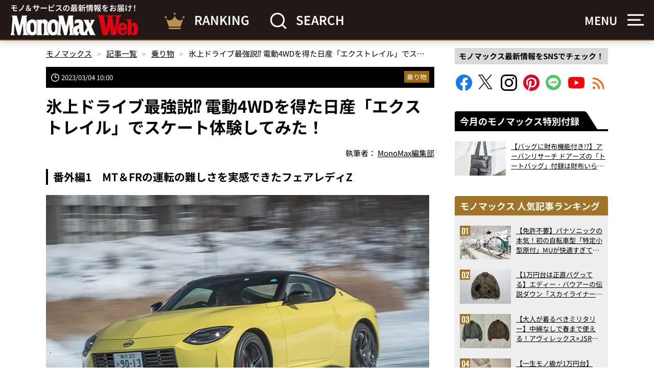

--- FILE ---
content_type: text/html; charset=UTF-8
request_url: https://monomax.jp/archives/159660/3/
body_size: 25838
content:
<!DOCTYPE html>
<html lang="ja">
<head prefix="og: http://ogp.me/ns# fb: http://ogp.me/ns/fb# article: http://ogp.me/ns/article#">

<!-- ヘッダー用_<head>のすぐ下に設置してください -->
<script async src="https://securepubads.g.doubleclick.net/tag/js/gpt.js"></script>

<!--Adx_interstitial_9176203-->
<script>
  window.googletag = window.googletag || {cmd: []};
  googletag.cmd.push(function() {
    var slot = googletag.defineOutOfPageSlot(
      '/9176203,22749481305/1876945',
      googletag.enums.OutOfPageFormat.INTERSTITIAL);
    if (slot) slot.addService(googletag.pubads());
        googletag.pubads().enableSingleRequest();
    googletag.pubads().disableInitialLoad();
    googletag.pubads().collapseEmptyDivs();
    googletag.enableServices();
    googletag.display(slot);
    googletag.pubads().refresh([slot]);
  });
</script>

<script type="text/javascript">
  window.pbjs = window.pbjs || {};
  window.pbjs.que = window.pbjs.que || [];
</script>
<script async='async' src="https://flux-cdn.com/client/1000335/monomax_01688.min.js"></script>

<script type="text/javascript">
  window.googletag = window.googletag || {};
  window.googletag.cmd = window.googletag.cmd || [];
</script>
<script async='async' src='https://securepubads.g.doubleclick.net/tag/js/gpt.js'></script>

<script type="text/javascript">
  window.fluxtag = {
    readyBids: {
      prebid: false,
      google: false
    },
    failSafeTimeout: 3e3,
    isFn: function isFn(object) {
      var _t = 'Function';
      var toString = Object.prototype.toString;
      return toString.call(object) === '[object ' + _t + ']';
    },
    launchAdServer: function () {
      if (!fluxtag.readyBids.prebid) {
        return;
      }
      fluxtag.requestAdServer();
    },
    requestAdServer: function () {
      if (!fluxtag.readyBids.google) {
        fluxtag.readyBids.google = true;
        googletag.cmd.push(function () {
          if (!!(pbjs.setTargetingForGPTAsync) && fluxtag.isFn(pbjs.setTargetingForGPTAsync)) {
            pbjs.que.push(function () {
              pbjs.setTargetingForGPTAsync();
            });
          }
          googletag.pubads().refresh(imobile_gam_slots);
        });
      }
    }
  };
</script>

<script type="text/javascript">
  setTimeout(function() {
    fluxtag.requestAdServer();
  }, fluxtag.failSafeTimeout);
</script>

<script type="text/javascript">
  var imobile_gam_slots = [];
  googletag.cmd.push(function () {
    imobile_gam_slots.push(googletag.defineSlot('/9176203,22749481305/1871316', [[320, 50], [320, 75], [320, 100], [320, 70], [320, 80], [320, 120], [320, 150], [320, 180]], 'div-gpt-ad-1726018612738-0').addService(googletag.pubads()));
    imobile_gam_slots.push(googletag.defineSlot('/9176203,22749481305/1871317', [[200, 200], [300, 280], [320, 180], [250, 250], [336, 280], [300, 250]], 'div-gpt-ad-1726018670989-0').addService(googletag.pubads()));
    imobile_gam_slots.push(googletag.defineSlot('/9176203,22749481305/1876941', [[320, 50], [320, 100], [320, 75]], 'div-gpt-ad-1730183861662-0').addService(googletag.pubads()));
    imobile_gam_slots.push(googletag.defineSlot('/9176203,22749481305/1876942', [[300, 280], [300, 250], [300, 300], [250, 250], [336, 280], [200, 200], [320, 180]], 'div-gpt-ad-1730183921229-0').addService(googletag.pubads()));
    imobile_gam_slots.push(googletag.defineSlot('/9176203,22749481305/1876943', [[320, 180], [300, 300], [300, 280], [200, 200], [250, 250], [300, 250], [336, 280]], 'div-gpt-ad-1730183982726-0').addService(googletag.pubads()));
    imobile_gam_slots.push(googletag.defineSlot('/9176203,22749481305/1876944', [[250, 250], [300, 250], [336, 280], [300, 280], [300, 300], [200, 200], [320, 180]], 'div-gpt-ad-1730184042496-0').addService(googletag.pubads()));
    imobile_gam_slots.push(googletag.defineSlot('/9176203,22749481305/1895678', [[300, 250], [336, 280]], 'div-gpt-ad-1744869606650-0').addService(googletag.pubads()));
    imobile_gam_slots.push(googletag.defineSlot('/9176203,22749481305/1904178', [[728, 90], [970, 90], [468, 60], 'fluid'], 'div-gpt-ad-1752551669378-0').addService(googletag.pubads()));
    googletag.pubads().enableSingleRequest();
    googletag.pubads().collapseEmptyDivs();
    googletag.pubads().disableInitialLoad();
    googletag.enableServices();

    if (!!(window.pbFlux) && !!(window.pbFlux.prebidBidder) && fluxtag.isFn(window.pbFlux.prebidBidder)) {
      pbjs.que.push(function () {
        window.pbFlux.prebidBidder();
      });
    } else {
      fluxtag.readyBids.prebid = true;
      fluxtag.launchAdServer();
    }
  });
</script>



<script>
  window.googletag = window.googletag || {cmd: []};
  googletag.cmd.push(function() {
    googletag.pubads().addEventListener("slotResponseReceived", (event) => {
      if (!event.slot.getOutOfPage()) return;
      if (event.slot.getResponseInformation() != null) {
        try {
          window.sessionStorage.setItem('imgaminst.1889159', '');
        } catch {}
      }
    });
  });
</script>

<script>
  window.googletag = window.googletag || {cmd: []};
  googletag.cmd.push(function() {
    googletag.pubads().addEventListener("slotResponseReceived", (event) => {
      if (!event.slot.getOutOfPage()) return;
      if (event.slot.getResponseInformation() != null) {
        try {
          window.sessionStorage.setItem('imgaminst.1889160', '');
        } catch {}
      }
    });
  });
</script>

<meta charset="utf-8">
<meta http-equiv="X-UA-Compatible" content="IE=edge">
<title>氷上ドライブ最強説&#x2049; 電動4WDを得た日産「エクストレイル」でスケート体験してみた！ （3ページ目）| 【公式】モノマックス（MonoMax）｜付録、カバン、時計、家電、カップ麺などの情報を詳しく解説！</title>

<meta property="og:description" content="番外編1　MT＆FRの運転の難しさを実感できたフェアレディZここまでは運転が楽しめたトップ3を紹介してきましたが、ここからは個人的に上手く走らせることはできなかったけれど下手なりに楽しめたクルマをご紹介。まずはマニュアルで走...">
<meta property="og:title" content="氷上ドライブ最強説&#x2049; 電動4WDを得た日産「エクストレイル」でスケート体験してみた！ | 【公式】モノマックス（MonoMax）｜付録、カバン、時計、家電、カップ麺などの情報を詳しく解説！">
<meta property="og:type" content="article">
<meta property="og:url" content="https://monomax.jp/archives/159660/3/">
<meta property="og:site_name" content="【公式】モノマックス（MonoMax）｜付録、カバン、時計、家電、カップ麺などの情報を詳しく解説！">
<meta property="og:locale" content="ja_JP">

<meta property="og:image" content="https://monomax.jp/official/wp-content/uploads/Q5I1993-1.jpg">

<meta name="twitter:card" content="summary_large_image">
<meta name="twitter:site" content="@monomaxweb">
<meta name="twitter:creator" content="@monomaxweb">

<meta name="viewport" content="width=device-width,initial-scale=1.0">
<meta name="format-detection" content="telephone=no">
<link rel="alternate" type="application/rss+xml" title="【公式】モノマックス（MonoMax）｜付録、カバン、時計、家電、カップ麺などの情報を詳しく解説！" href="https://monomax.jp/feed/">
<link rel="icon" href="https://monomax.jp/official/wp-content/themes/monomaxweb/favicon.svg">
<link rel="apple-touch-icon" href="https://monomax.jp/official/wp-content/themes/monomaxweb/apple-touch-icon.png">
<link rel="manifest" href="/manifest.webmanifest">
<link rel="stylesheet" href="https://monomax.jp/official/wp-content/themes/monomaxweb/common/css/common.css?20260118" media="all" rel="preload" as="style">
<link rel="stylesheet" href="https://monomax.jp/official/wp-content/themes/monomaxweb/common/css/slick.css?20260118" media="all" rel="preload" as="style">
<link rel="stylesheet" href="https://monomax.jp/official/wp-content/themes/monomaxweb/common/css/slick-theme.css?20260118" media="all" rel="preload" as="style">

<script src="https://monomax.jp/official/wp-content/themes/monomaxweb/common/js/jquery-3.7.1.min.js" defer></script>
<script src="https://monomax.jp/official/wp-content/themes/monomaxweb/common/js/js.cookie.js" defer></script>
<script src="https://monomax.jp/official/wp-content/themes/monomaxweb/common/js/common.js?20260118" defer></script>
<script src="https://monomax.jp/official/wp-content/themes/monomaxweb/common/js/slick.min.js" defer></script>
<script src="https://monomax.jp/official/wp-content/themes/monomaxweb/common/js/gallery.js?20260118" defer></script>
<meta name="description" content="番外編1　MT＆FRの運転の難しさを実感できたフェアレディZここまでは運転が楽しめたトップ3を紹介してきましたが、ここからは個人的に上手く走らせることはできなかったけれど下手なりに楽しめたクルマをご紹介。まずはマニュアルで走..." />
<meta name='robots' content='max-image-preview:large' />
	<style>img:is([sizes="auto" i], [sizes^="auto," i]) { contain-intrinsic-size: 3000px 1500px }</style>
	<script type="text/javascript" id="wpp-js" src="https://monomax.jp/official/wp-content/plugins/wordpress-popular-posts/assets/js/wpp.min.js?ver=7.3.6" data-sampling="0" data-sampling-rate="100" data-api-url="https://monomax.jp/wp-json/wordpress-popular-posts" data-post-id="159660" data-token="774d3da788" data-lang="0" data-debug="0"></script>
<style id='classic-theme-styles-inline-css' type='text/css'>
/*! This file is auto-generated */
.wp-block-button__link{color:#fff;background-color:#32373c;border-radius:9999px;box-shadow:none;text-decoration:none;padding:calc(.667em + 2px) calc(1.333em + 2px);font-size:1.125em}.wp-block-file__button{background:#32373c;color:#fff;text-decoration:none}
</style>
<link rel='stylesheet' id='wordpress-popular-posts-css-css' href='https://monomax.jp/official/wp-content/plugins/wordpress-popular-posts/assets/css/wpp.css?ver=7.3.6' type='text/css' media='all' />
<link rel='stylesheet' id='taxopress-frontend-css-css' href='https://monomax.jp/official/wp-content/plugins/simple-tags/assets/frontend/css/frontend.css?ver=3.40.0' type='text/css' media='all' />
<link rel='stylesheet' id='wp-associate-post-r2-css' href='https://monomax.jp/official/wp-content/plugins/wp-associate-post-r2/css/skin-standard.css?ver=5.0.1' type='text/css' media='all' />
<style id='rocket-lazyload-inline-css' type='text/css'>
.rll-youtube-player{position:relative;padding-bottom:56.23%;height:0;overflow:hidden;max-width:100%;}.rll-youtube-player:focus-within{outline: 2px solid currentColor;outline-offset: 5px;}.rll-youtube-player iframe{position:absolute;top:0;left:0;width:100%;height:100%;z-index:100;background:0 0}.rll-youtube-player img{bottom:0;display:block;left:0;margin:auto;max-width:100%;width:100%;position:absolute;right:0;top:0;border:none;height:auto;-webkit-transition:.4s all;-moz-transition:.4s all;transition:.4s all}.rll-youtube-player img:hover{-webkit-filter:brightness(75%)}.rll-youtube-player .play{height:100%;width:100%;left:0;top:0;position:absolute;background:url(https://monomax.jp/official/wp-content/plugins/wp-rocket/assets/img/youtube.png) no-repeat center;background-color: transparent !important;cursor:pointer;border:none;}
</style>
            <style id="wpp-loading-animation-styles">@-webkit-keyframes bgslide{from{background-position-x:0}to{background-position-x:-200%}}@keyframes bgslide{from{background-position-x:0}to{background-position-x:-200%}}.wpp-widget-block-placeholder,.wpp-shortcode-placeholder{margin:0 auto;width:60px;height:3px;background:#dd3737;background:linear-gradient(90deg,#dd3737 0%,#571313 10%,#dd3737 100%);background-size:200% auto;border-radius:3px;-webkit-animation:bgslide 1s infinite linear;animation:bgslide 1s infinite linear}</style>
            <link rel="canonical" href="https://monomax.jp/archives/159660/3/">
<link rel="prev" href="https://monomax.jp/archives/159660/2/">
<style type="text/css">a.st_tag, a.internal_tag, .st_tag, .internal_tag { text-decoration: underline !important; }</style><!-- ## NXS/OG ## --><!-- ## NXSOGTAGS ## --><!-- ## NXS/OG ## -->
<noscript><style id="rocket-lazyload-nojs-css">.rll-youtube-player, [data-lazy-src]{display:none !important;}</style></noscript>
<script data-ad-client="ca-pub-7296617434287310" async src="https://pagead2.googlesyndication.com/pagead/js/adsbygoogle.js"></script>
	
<!-- Google Tag Manager -->
<script>(function(w,d,s,l,i){w[l]=w[l]||[];w[l].push({'gtm.start':
new Date().getTime(),event:'gtm.js'});var f=d.getElementsByTagName(s)[0],
j=d.createElement(s),dl=l!='dataLayer'?'&l='+l:'';j.async=true;j.src=
'https://www.googletagmanager.com/gtm.js?id='+i+dl;f.parentNode.insertBefore(j,f);
})(window,document,'script','dataLayer','GTM-PZ3QHF4');</script>
<!-- /Google Tag Manager -->



<!-- yahoo -->
<script async src="https://yads.c.yimg.jp/js/yads-async.js"></script>
<!-- /yahoo -->
	
<script async src="https://imp-adedge.i-mobile.co.jp/smarttags/qJXysSFhY0i7__Ys0Q_tCg.js"></script>
<script>
  window.smarttag = window.smarttag || {cmd: []};
</script>
</head>
<body id="top">
<!-- /9176203,22749481305/1904178 PC PCオーバーレイ <body>のすぐ下に設置してください -->
<div style='position:fixed;bottom:0;padding-bottom:env(safe-area-inset-bottom);left:0;right:0;width:100%;background:rgba(0, 0, 0, 0);z-index:99998;text-align:center;transform:translate3d(0, 0, 0);'>
  <div id='div-gpt-ad-1752551669378-0' style='margin:auto;text-align:center;z-index:99999;'>
    <script>
      googletag.cmd.push(function() { googletag.display('div-gpt-ad-1752551669378-0'); });
    </script>
  </div>
</div>
	<!--RCインタースティシャル（PC）-->
	<div id="im-511ea914727f46be8404a3f123cd2b41">
	<script async src="//imp-adedge.i-mobile.co.jp/script/v1/spot.js?20220104"></script>
	<script>(window.adsbyimobile=window.adsbyimobile||[]).push({pid:78318,mid:548556,asid:1889160,type:"banner",display:"interstitial",elementid:"im-511ea914727f46be8404a3f123cd2b41"})</script>
	</div>

<!-- Google Tag Manager (noscript) -->
<noscript><iframe src="https://www.googletagmanager.com/ns.html?id=GTM-PZ3QHF4"
height="0" width="0" style="display:none;visibility:hidden"></iframe></noscript>
<!-- /Google Tag Manager (noscript) -->


<header id="header01">
	<div class="headWrap01">
					<p class="logo01"><a href="/"><img src="https://monomax.jp/official/wp-content/themes/monomaxweb/common/images/logo07.svg" alt="モノ＆サービスの最新情報をお届け！MonoMax（モノマックス） Web" width="252" height="62" class="iconLogo01"></a></p>
				<div class="headerBlock01">
			<a href="/ranking/">
				<img src="https://monomax.jp/official/wp-content/themes/monomaxweb/common/images/ic10.svg" alt="RANKING" width="40" height="32">
				<span class="text01">RANKING</span>
			</a>
		</div>
		<div class="headerBlock01 search">
			<img src="https://monomax.jp/official/wp-content/themes/monomaxweb/common/images/ic11.svg" alt="SEARCH" width="33" height="32">
			<span class="text01">SEARCH</span>
		</div>
	<!-- /headWrap01 --></div>
	<div class="headerWrap02">
		<div class="headerBlock01 menu">
			<p class="text01 spNone">MENU</p>
			<p class="image01"><img src="https://monomax.jp/official/wp-content/themes/monomaxweb/common/images/ic12.svg" alt="MENU" width="32" height="24"></p>
		</div>
	</div>
<!-- /header01 --></header>

<div class="headNavArea02">
	<div class="inner01">
		<nav id="globalNav02">
		<ul><li><a href="https://monomax.jp/category/item/">付録</a></li>
<li><a href="https://monomax.jp/category/bag/">バッグ</a></li>
<li><a href="https://monomax.jp/category/watch/">時計</a></li>
<li><a href="https://monomax.jp/category/accessory/">財布・小物</a></li>
<li><a href="https://monomax.jp/category/shoes/">靴</a></li>
<li><a href="https://monomax.jp/category/appliance_digital/">家電・デジモノ</a></li>
<li><a href="https://monomax.jp/category/fashion/">ファッション</a></li>
<li><a href="https://monomax.jp/category/outdoor/">アウトドア</a></li>
<li><a href="https://monomax.jp/category/sundries/">雑貨</a></li>
<li><a href="https://monomax.jp/category/vehicle/">乗り物</a></li>
<li><a href="https://monomax.jp/category/gourmet/">グルメ</a></li>
<li><a href="https://monomax.jp/category/beams_special/">BEAMS特撮部</a></li>
<li><a href="https://monomax.jp/category/movie/">動画</a></li>
<li><a href="https://monomax.jp/category/children/">こどもと暮らし</a></li>
<li><a href="https://monomax.jp/category/topics/">トピックス</a></li>
<li><a href="/feature/">特集・連載</a></li>
<li><a href="/writer/">監修・執筆者</a></li>
</ul>		<!-- /globalNav02 --></nav>
		<div class="headSection02">
			<div class="inner01">
				<p class="text01">人気タグ</p>
								<ul class="tagList02">
											<li><a href="https://monomax.jp/archives/tag/t_sneakers/">スニーカー</a></li>
											<li><a href="https://monomax.jp/archives/tag/t_gourmet/">グルメ</a></li>
											<li><a href="https://monomax.jp/archives/tag/t_goods/">雑貨</a></li>
											<li><a href="https://monomax.jp/archives/tag/t_car/">クルマ</a></li>
											<li><a href="https://monomax.jp/archives/tag/t_collaboration/">コラボ</a></li>
											<li><a href="https://monomax.jp/archives/tag/t_backpack/">バックパック</a></li>
											<li><a href="https://monomax.jp/archives/tag/t_outer/">アウター</a></li>
											<li><a href="https://monomax.jp/archives/tag/t_shoulderbag/">ショルダーバッグ</a></li>
											<li><a href="https://monomax.jp/archives/tag/t_outdoorgear/">アウトドアギア</a></li>
											<li><a href="https://monomax.jp/archives/tag/t_automaticwatch/">機械式時計</a></li>
											<li><a href="https://monomax.jp/archives/tag/t_outdoor-wear/">アウトドアウェア</a></li>
											<li><a href="https://monomax.jp/archives/tag/t_bike/">バイク</a></li>
											<li><a href="https://monomax.jp/archives/tag/t_gadget/">ガジェット</a></li>
											<li><a href="https://monomax.jp/archives/tag/t_tops/">トップス</a></li>
											<li><a href="https://monomax.jp/archives/tag/t_totebag/">トートバッグ</a></li>
											<li><a href="https://monomax.jp/archives/tag/t_home-appliances/">生活家電</a></li>
											<li><a href="https://monomax.jp/archives/tag/t_sweets/">スイーツ</a></li>
											<li><a href="https://monomax.jp/archives/tag/t_camp/">キャンプ</a></li>
											<li><a href="https://monomax.jp/archives/tag/t_travelgoods/">旅行グッズ</a></li>
											<li><a href="https://monomax.jp/archives/tag/t_beauty/">美容</a></li>
											<li><a href="https://monomax.jp/archives/tag/t_simplewatch/">シンプル時計</a></li>
											<li><a href="https://monomax.jp/archives/tag/t_businessbag/">ビジネスバッグ</a></li>
											<li><a href="https://monomax.jp/archives/tag/t_cupnoodle/">カップ麺</a></li>
											<li><a href="https://monomax.jp/archives/tag/t_convenience-store/">コンビニ</a></li>
											<li><a href="https://monomax.jp/archives/tag/t_pants/">パンツ</a></li>
											<li><a href="https://monomax.jp/archives/tag/t_restaurant/">外食</a></li>
											<li><a href="https://monomax.jp/archives/tag/t_furoku/">付録</a></li>
											<li><a href="https://monomax.jp/archives/tag/t_muji/">無印良品</a></li>
											<li><a href="https://monomax.jp/archives/tag/t_wallet/">財布</a></li>
											<li><a href="https://monomax.jp/archives/tag/t_businessgoods/">ビジネスグッズ</a></li>
											<li><a href="https://monomax.jp/archives/tag/t_donki/">ドン・キホーテ</a></li>
											<li><a href="https://monomax.jp/archives/tag/t_leather/">革小物（レザーグッズ）</a></li>
											<li><a href="https://monomax.jp/archives/tag/t_nike/">NIKE（ナイキ）</a></li>
											<li><a href="https://monomax.jp/archives/tag/t_home-time/">おうち時間</a></li>
											<li><a href="https://monomax.jp/archives/tag/t_uniqlo/">ユニクロ</a></li>
											<li><a href="https://monomax.jp/archives/tag/t_snacks/">お菓子</a></li>
											<li><a href="https://monomax.jp/archives/tag/t_tshirts/">Tシャツ</a></li>
											<li><a href="https://monomax.jp/archives/tag/t_digi/">デジモノ</a></li>
											<li><a href="https://monomax.jp/archives/tag/t_chronograph/">クロノグラフ</a></li>
											<li><a href="https://monomax.jp/archives/tag/t_honda/">Honda（ホンダ）</a></li>
											<li><a href="https://monomax.jp/archives/tag/t_workman/">ワークマン</a></li>
											<li><a href="https://monomax.jp/archives/tag/t_sandals/">サンダル</a></li>
											<li><a href="https://monomax.jp/archives/tag/t_alc/">お酒</a></li>
											<li><a href="https://monomax.jp/archives/tag/t_newbalance/">New Balance（ニューバランス）</a></li>
											<li><a href="https://monomax.jp/archives/tag/t_audio/">オーディオ</a></li>
											<li><a href="https://monomax.jp/archives/tag/t_drink/">ドリンク</a></li>
											<li><a href="https://monomax.jp/archives/tag/t_cooking-appliances/">調理家電</a></li>
											<li><a href="https://monomax.jp/archives/tag/t_divers/">ダイバーズ</a></li>
											<li><a href="https://monomax.jp/archives/tag/t_beauty-health/">美容＆健康家電</a></li>
											<li><a href="https://monomax.jp/archives/tag/t_citizen/">CITIZEN（シチズン）</a></li>
									</ul>
			</div>
		<!-- /headSection02 --></div>
		<div class="headBlock02">
			<div class="inner01">
				<div class="wrap01">
					<div class="magazineBlock01">
						<p class="heading01"><span class="inner01">最新号のご案内</span></p>
												<div class="wrap01 between">
							<div class="headCol01">
								<p class="image01 hover"><a href="https://monomax.jp/magazine/319841/">
									<img src="https://monomax.jp/official/wp-content/uploads/2025/12/tsuhyo1-396x500.jpg" width="396" height="500" alt="モノマックス 2026年2月号">
								</a></p>
							<!-- /headCol01 --></div>
							<div class="headCol02">
								<p class="text01">モノマックス 2026年2月号</p>
								<p class="text02">
									2026年1月8日（木）発売<br>
									特別価格：1,480円（税込）								</p>
								<p class="btn01 type02"><a href="https://monomax.jp/magazine/319841/">最新号を見る</a></p>
							<!-- /headCol02 --></div>
						<!-- /wrap01 --></div>
						<p class="snsTxt01">モノマックス最新情報をSNSでチェック！</p>
	<ul class="snsBtn01">
		<li><a href="https://www.facebook.com/monomax" target="_blank" aria-label="Facebookでモノマックスをフォロー"><svg class="facebook01"><use xlink:href="https://monomax.jp/official/wp-content/themes/monomaxweb/common/images/symbol-defs.svg?20260118#icon-facebook02"></use></svg></a></li>
		<li><a href="https://twitter.com/monomaxweb" target="_blank" aria-label="Xでモノマックスをフォロー"><svg class="twitter01"><use xlink:href="https://monomax.jp/official/wp-content/themes/monomaxweb/common/images/symbol-defs.svg?20260118#icon-twitter03"></use></svg></a></li>
		<li><a href="https://www.instagram.com/monomax_tkj/" target="_blank" aria-label="Instagramでモノマックスをフォロー"><svg class="instagram01"><use xlink:href="https://monomax.jp/official/wp-content/themes/monomaxweb/common/images/symbol-defs.svg?20260118#icon-insta"></use></svg></a></li>
		<li><a href="https://www.pinterest.jp/monomax_tkj/" target="_blank" aria-label="Pinterestでモノマックスをフォロー"><svg class="pinterest01"><use xlink:href="https://monomax.jp/official/wp-content/themes/monomaxweb/common/images/symbol-defs.svg?20260118#icon-pinterest01"></use></svg></a></li>
		<li><a href="https://line.me/R/ti/p/%40oa-monomaxweb" target="_blank" aria-label="LINEでモノマックスをフォロー"><svg class="line01"><use xlink:href="https://monomax.jp/official/wp-content/themes/monomaxweb/common/images/symbol-defs.svg?20260118#icon-line"></use></svg></a></li>
		<li><a href="https://www.youtube.com/@MonoMaxWeb_official" target="_blank" aria-label="YouTubeでモノマックスを購読"><svg class="youtube01"><use xlink:href="https://monomax.jp/official/wp-content/themes/monomaxweb/common/images/symbol-defs.svg?20260118#icon-youtube01"></use></svg></a></li>
		<li><a href="/feed/" target="_blank" aria-label="RSSフィードを購読"><svg class="rss01"><use xlink:href="https://monomax.jp/official/wp-content/themes/monomaxweb/common/images/symbol-defs.svg??20260118#icon-rss"></use></svg></a></li>
	</ul>					</div>
					<div class="bannerBlock01">
						<div class="inner01">
							<ul class="headList01">
								<li id="widget_sp_image-22" class="widget widget_sp_image"><a href="https://amzn.to/48P9nMB" target="_self" class="widget_sp_image-image-link"><img width="400" height="225" alt="MonoMax2月号　付録　アーバンリサーチドアーズ　トートバッグ" class="attachment-full" style="max-width: 100%;" src="https://monomax.jp/official/wp-content/uploads/2026/01/bunner.jpg" /></a></li>
<li id="widget_sp_image-21" class="widget widget_sp_image"><a href="https://www.youtube.com/@MonoMaxWeb_official" target="_self" class="widget_sp_image-image-link"><img width="1083" height="610" alt="MonoMax Web YouTubeチャンネルはこちら！" class="attachment-full" style="max-width: 100%;" src="https://monomax.jp/official/wp-content/uploads/2025/01/monomax_YOUTUBE_banner_520x293.jpg" /></a></li>
<li id="widget_sp_image-20" class="widget widget_sp_image"><a href="https://line.me/R/ti/p/%40oa-monomaxweb" target="_self" class="widget_sp_image-image-link"><img width="1083" height="610" alt="MonoMax Web 友達登録でLINE NEWSに登録！" class="attachment-full" style="max-width: 100%;" src="https://monomax.jp/official/wp-content/uploads/2025/01/LINE_63_520X293.jpg" /></a></li>
<li id="widget_sp_image-18" class="widget widget_sp_image"><a href="https://twitter.com/monomaxweb" target="_self" class="widget_sp_image-image-link"><img width="1083" height="610" alt="MonoMax 公式X（旧Twitter ） 毎月豪華プレゼントキャンペーン実施中！" class="attachment-full" style="max-width: 100%;" src="https://monomax.jp/official/wp-content/uploads/2025/01/monomax_X_banner_520x293.jpg" /></a></li>
								<li id="widget_sp_image-19" class="widget widget_sp_image"><a href="https://ssl.tkj.jp/?mid=4" target="_self" class="widget_sp_image-image-link"><img width="1083" height="273" alt="MonoMax メールマガジン 登録はこちらから" class="attachment-full" style="max-width: 100%;" src="https://monomax.jp/official/wp-content/uploads/2025/01/880ce7fdccb98b2814e2303d109124b5.jpg" /></a></li>
<li id="widget_sp_image-23" class="widget widget_sp_image"><a href="https://smartmag.jp/" target="_self" class="widget_sp_image-image-link"><img width="601" height="150" alt="【公式】雑誌smart（スマート）" class="attachment-full" style="max-width: 100%;" src="https://monomax.jp/official/wp-content/uploads/2024/10/bn_smart.webp" /></a></li>
<li id="widget_sp_image-24" class="widget widget_sp_image"><a href="https://inakagurashiweb.com/" target="_self" class="widget_sp_image-image-link"><img width="601" height="150" alt="【公式】田舎暮らしの本" class="attachment-full" style="max-width: 100%;" src="https://monomax.jp/official/wp-content/uploads/2024/10/bn_inaka.webp" /></a></li>
							</ul>
						</div>
					</div>
				</div>
			</div>
		</div>
		<div class="headBlock01">
			<p class="headLogo01"><a href="https://tkj.jp/" target="_blank"><svg role="img" aria-label="Powered by 宝島CHANNEL"><use xlink:href="https://monomax.jp/official/wp-content/themes/monomaxweb/common/images/symbol-defs.svg#icon-logo02"></use></svg></a></p>
			<p class="copyright01"><small>&copy; TAKARAJIMASHA,Inc. All Rights Reserved.</small></p>
		</div>
	<!-- /inner01 --></div>
<!-- /headNavArea02 --></div>

<div class="searchArea02">
	<div class="inner01">
		<p class="text01">キーワードで検索</p>
		<form method="get" action="/" class="wrap01 aC">
			<input type="text" class="window01" name="s" value="" placeholder="Search">
			<input type="image" src="https://monomax.jp/official/wp-content/themes/monomaxweb/common/images/ic16.svg" class="search01" alt="search">
		</form>
		<p class="closeBtn01"><img src="https://monomax.jp/official/wp-content/themes/monomaxweb/common/images/ic14.svg" alt="" width="30" height="29"></p>
	</div>
<!-- /searchArea01 --></div>

<div class="headWrap02">
		<div class="searchArea01">
			<form method="get" action="https://monomax.jp/" class="wrap01 aC">
				<input type="text" class="window01" name="s" value="" placeholder="Search">
				<input type="image" src="https://monomax.jp/official/wp-content/themes/monomaxweb/common/images/search01.svg" class="search01" alt="search">
			</form>
		<!-- /searchArea01 --></div>
<!-- /headWrap02 --></div>

	

<div class="wrap01 between wrapper01">
	<article class="contents01">
		<div id="barba-wrapper">
			<div class="barba-container">
		
	<ul class="breadcrumb01" itemscope itemtype="https://schema.org/BreadcrumbList"> 
			<li itemprop="itemListElement" itemscope itemtype="https://schema.org/ListItem"> 
			<a itemprop="item" href="https://monomax.jp/">
			<span itemprop="name">モノマックス</span></a><meta itemprop="position" content="1"></li>
<li itemprop="itemListElement" itemscope itemtype="https://schema.org/ListItem"> 
				<a itemprop="item" href="https://monomax.jp/category/"> 
				<span itemprop="name">記事一覧</span></a><meta itemprop="position" content="2"></li>
<li itemprop="itemListElement" itemscope itemtype="https://schema.org/ListItem"> 
			<a itemprop="item" href="https://monomax.jp/category/vehicle/"> 
			<span itemprop="name">乗り物</span></a><meta itemprop="position" content="3"></li>
<li itemprop="itemListElement" itemscope itemtype="https://schema.org/ListItem"><span itemprop="name">氷上ドライブ最強説&#x2049; 電動4WDを得た日産「エクストレイル」でスケート体験してみた！</span><meta itemprop="position" content="4"></li>
</ul>


	<ul class="bnrList02">
			</ul>
	<div class="infiniteWrap01">
		<div class="infiniteArea01" data-url="/archives/159660/3/">
			<div class="hgroup01">
				<div class="wrap01 between">
					<div class="col06">
						<p class="text01">
																							<time datetime="2023-03-04 10:00:05" itemprop="datepublished" class="pub01">2023/03/04 10:00</time>
																						
													</p>
						<ul class="catList01">
							<li class="ic01"><a href="https://monomax.jp/category/vehicle/">乗り物</a></li>						</ul>
					<!-- /col06 --></div>
				<!-- /wrap01 --></div>

								<h1 class="title01" data-title="氷上ドライブ最強説&#x2049; 電動4WDを得た日産「エクストレイル」でスケート体験してみた！ | 【公式】モノマックス（MonoMax）｜付録、カバン、時計、家電、カップ麺などの情報を詳しく解説！">氷上ドライブ最強説&#x2049; 電動4WDを得た日産「エクストレイル」でスケート体験してみた！</h1>

								<p class="txt02">執筆者：
										<a href="/writer/117901/">
						<span itemprop="author" itemscope itemtype="https://schema.org/Person">
							<span itemprop="name">
								MonoMax編集部							</span>
						</span>
					</a>
														</p>
							<!-- /hgroup01 --></div>

			<div class="frameArea01 noBorder">
				<div class="editorArea">

					
											<?xml encoding="utf-8" ?><h2 id="anc1">&#30058;&#22806;&#32232;1&#12288;MT&#65286;FR&#12398;&#36939;&#36578;&#12398;&#38627;&#12375;&#12373;&#12434;&#23455;&#24863;&#12391;&#12365;&#12383;&#12501;&#12455;&#12450;&#12524;&#12487;&#12451;Z</h2><p><img fetchpriority="high" decoding="async" class="alignnone size-full wp-image-159671 no-lazy" src="https://monomax.jp/official/wp-content/uploads/Q5I2787.jpg" alt="&#27703;&#19978;&#12489;&#12521;&#12452;&#12502;&#26368;&#24375;&#35500;&#8265; &#38651;&#21205;4WD&#12434;&#24471;&#12383;&#26085;&#29987;&#12300;&#12456;&#12463;&#12473;&#12488;&#12524;&#12452;&#12523;&#12301;&#12391;&#12473;&#12465;&#12540;&#12488;&#20307;&#39443;&#12375;&#12390;&#12415;&#12383;&#65281;" width="750" height="500"><br>
&#12371;&#12371;&#12414;&#12391;&#12399;&#36939;&#36578;&#12364;&#27005;&#12375;&#12417;&#12383;&#12488;&#12483;&#12503;3&#12434;&#32057;&#20171;&#12375;&#12390;&#12365;&#12414;&#12375;&#12383;&#12364;&#12289;&#12371;&#12371;&#12363;&#12425;&#12399;&#20491;&#20154;&#30340;&#12395;&#19978;&#25163;&#12367;&#36208;&#12425;&#12379;&#12427;&#12371;&#12392;&#12399;&#12391;&#12365;&#12394;&#12363;&#12387;&#12383;&#12369;&#12428;&#12393;&#19979;&#25163;&#12394;&#12426;&#12395;&#27005;&#12375;&#12417;&#12383;&#12463;&#12523;&#12510;&#12434;&#12372;&#32057;&#20171;&#12290;<br>
&#12414;&#12378;&#12399;&#12510;&#12491;&#12517;&#12450;&#12523;&#12391;&#36208;&#12425;&#12379;&#12383;&#12501;&#12455;&#12450;&#12524;&#12487;&#12451;Z&#12290;VDC&#12458;&#12501;&#12391;&#12399;&#12459;&#12540;&#12502;&#12434;&#12402;&#12392;&#12388;&#26354;&#12427;&#12384;&#12369;&#12391;&#12473;&#12500;&#12531;&#12375;&#12381;&#12358;&#12391;&#12375;&#12383;&#12364;&#12289;&#12372;&#12367;&#20302;&#36895;&#22495;&#12391;&#12418;&#12463;&#12523;&#12510;&#12434;&#25805;&#12387;&#12390;&#12427;&#24863;&#12395;&#33288;&#22894;&#65281;</p><p><img decoding="async" class="alignnone size-full wp-image-159672" src="https://monomax.jp/official/wp-content/uploads/Q5I2812.jpg" alt="&#27703;&#19978;&#12489;&#12521;&#12452;&#12502;&#26368;&#24375;&#35500;&#8265; &#38651;&#21205;4WD&#12434;&#24471;&#12383;&#26085;&#29987;&#12300;&#12456;&#12463;&#12473;&#12488;&#12524;&#12452;&#12523;&#12301;&#12391;&#12473;&#12465;&#12540;&#12488;&#20307;&#39443;&#12375;&#12390;&#12415;&#12383;&#65281;" width="750" height="500"><br>
&#35519;&#23376;&#12395;&#20055;&#12427;&#12392;&#12377;&#12368;&#12395;&#12371;&#12358;&#12394;&#12426;&#12414;&#12377;&#12290;&#12450;&#12463;&#12475;&#12523;&#12434;&#38283;&#12369;&#12377;&#12366;&#12390;&#12289;&#12414;&#12387;&#12383;&#12367;&#21069;&#12395;&#36914;&#12414;&#12378;&#35946;&#24555;&#12395;&#28369;&#12426;&#20986;&#12375;&#12383;&#12392;&#12371;&#12429;&#12290;</p><h2 id="anc2">&#30058;&#22806;&#32232;2&#12288;&#24615;&#33021;&#12434;&#20351;&#12360;&#12394;&#12356;&#12418;&#12393;&#12363;&#12375;&#12373;MAX&#12398;GT-R</h2><p><img decoding="async" class="alignnone size-full wp-image-159669" src="https://monomax.jp/official/wp-content/uploads/Q5I2715.jpg" alt="&#27703;&#19978;&#12489;&#12521;&#12452;&#12502;&#26368;&#24375;&#35500;&#8265; &#38651;&#21205;4WD&#12434;&#24471;&#12383;&#26085;&#29987;&#12300;&#12456;&#12463;&#12473;&#12488;&#12524;&#12452;&#12523;&#12301;&#12391;&#12473;&#12465;&#12540;&#12488;&#20307;&#39443;&#12375;&#12390;&#12415;&#12383;&#65281;" width="750" height="500"><br>
&#36208;&#12426;&#20986;&#12377;&#21069;&#12398;&#12452;&#12513;&#12540;&#12472;&#12488;&#12524;&#12540;&#12491;&#12531;&#12464;&#12391;&#12399;&#27703;&#19978;&#12434;&#33775;&#40599;&#12395;&#39366;&#12369;&#25244;&#12369;&#12427;&#12371;&#12392;&#12364;&#20986;&#26469;&#12390;&#12356;&#12383;&#12398;&#12391;&#12377;&#12364;&#12289;&#12467;&#12540;&#12473;&#12395;&#30041;&#12414;&#12427;&#12384;&#12369;&#12391;&#31934;&#12356;&#12387;&#12401;&#12356;&#12290;</p><p><img decoding="async" class="alignnone size-full wp-image-159670" src="https://monomax.jp/official/wp-content/uploads/Q5I2765.jpg" alt="&#27703;&#19978;&#12489;&#12521;&#12452;&#12502;&#26368;&#24375;&#35500;&#8265; &#38651;&#21205;4WD&#12434;&#24471;&#12383;&#26085;&#29987;&#12300;&#12456;&#12463;&#12473;&#12488;&#12524;&#12452;&#12523;&#12301;&#12391;&#12473;&#12465;&#12540;&#12488;&#20307;&#39443;&#12375;&#12390;&#12415;&#12383;&#65281;" width="750" height="500"><br>
&#36939;&#36578;&#12364;&#19978;&#25163;&#12356;&#20154;&#12383;&#12385;&#12399;&#35211;&#12390;&#12356;&#12390;&#24794;&#12428;&#24794;&#12428;&#12377;&#12427;&#12367;&#12425;&#12356;&#12395;&#19978;&#25163;&#12367;&#25805;&#12387;&#12390;&#12356;&#12383;&#12398;&#12391;&#12377;&#12364;&hellip;&hellip;&#12290;</p><h2 id="anc3">&#28369;&#12426;&#12420;&#12377;&#12356;&#27703;&#19978;&#12391;&#12418;&#23433;&#24515;&#12375;&#12390;&#36208;&#12428;&#12427;&#38651;&#21205;&#39366;&#21205;&#36554;&#12399;&#12377;&#12372;&#12363;&#12387;&#12383;</h2><p><img decoding="async" class="alignnone size-full wp-image-159698" src="https://monomax.jp/official/wp-content/uploads/megamiko_851.jpg" alt="&#27703;&#19978;&#12489;&#12521;&#12452;&#12502;&#26368;&#24375;&#35500;&#8265; &#38651;&#21205;4WD&#12434;&#24471;&#12383;&#26085;&#29987;&#12300;&#12456;&#12463;&#12473;&#12488;&#12524;&#12452;&#12523;&#12301;&#12391;&#12473;&#12465;&#12540;&#12488;&#20307;&#39443;&#12375;&#12390;&#12415;&#12383;&#65281;" width="750" height="500"><br>
&#29872;&#22659;&#24615;&#33021;&#12420;&#19968;&#20805;&#38651;&#12289;&#12460;&#12477;&#12522;&#12531;&#28288;&#12479;&#12531;&#12391;&#12398;&#33322;&#32154;&#36317;&#38626;&#12395;&#30446;&#12364;&#34892;&#12365;&#12364;&#12385;&#12394;EV&#65286;e-Power&#12398;&#38651;&#21205;&#39366;&#21205;&#36554;&#12391;&#12375;&#12383;&#12364;&#12289;&#27703;&#19978;&#12391;&#36208;&#12425;&#12379;&#12390;&#19968;&#30058;&#12395;&#24863;&#12376;&#12383;&#12398;&#12399;&#36208;&#34892;&#24615;&#33021;&#12364;&#24819;&#20687;&#12434;&#12399;&#12427;&#12363;&#12395;&#36229;&#12360;&#12390;&#12377;&#12372;&#12356;&#12371;&#12392;&#12290;<br>
&#19968;&#33324;&#36947;&#12391;&#20941;&#12387;&#12383;&#36335;&#38754;&#12434;&#36208;&#12427;&#12371;&#12392;&#12399;&#12417;&#12387;&#12383;&#12395;&#12354;&#12426;&#12414;&#12379;&#12435;&#12364;&#12289;&#12381;&#12435;&#12394;&#12417;&#12387;&#12383;&#12395;&#12394;&#12356;&#12471;&#12540;&#12531;&#12391;&#12418;&#23433;&#23450;&#12375;&#12390;&#36208;&#12428;&#12427;&#12398;&#12399;&#24515;&#24375;&#12356;&#12290;&#38477;&#38634;&#12456;&#12522;&#12450;&#12391;4WD&#12434;&#12362;&#25506;&#12375;&#12398;&#20154;&#12399;&#12289;&#12456;&#12463;&#12473;&#12488;&#12524;&#12452;&#12523;&#12420;&#12450;&#12522;&#12450;&#12418;&#12380;&#12402;&#20505;&#35036;&#12395;&#25369;&#12370;&#12390;&#12463;&#12523;&#12510;&#36984;&#12403;&#12434;&#27005;&#12375;&#12435;&#12391;&#12367;&#12384;&#12373;&#12356;&#65281; &#20491;&#20154;&#30340;&#12394;&#12452;&#12481;&#12458;&#12471;&#12399;&#12456;&#12463;&#12473;&#12488;&#12524;&#12452;&#12523;&#12398;e-4ORCE&#12391;&#12377;&#12290;</p><p>&#21462;&#26448;&#12539;&#25991;&#65295;MonoMax&#32232;&#38598;&#37096;&#12288;&#25774;&#24433;&#65295;&#20304;&#34276;&#20142;&#22826;&#12289;&#26085;&#29987;&#33258;&#21205;&#36554;&#12288;&#21462;&#26448;&#21332;&#21147;&#65295;&#26085;&#29987;&#33258;&#21205;&#36554;</p>
						<script>
						function updateUrl(newPath) {
							let newUrl = window.location.origin + newPath;
							history.replaceState('', '', newUrl);
							// カノニカルURLの更新
							let canonicalLink = document.querySelector('link[rel="canonical"]');
							if(canonicalLink){
								canonicalLink.href = newUrl;
							}
							// OG URLの更新
							let ogUrlMeta = document.querySelector('meta[property="og:url"]');
							if(ogUrlMeta){
								ogUrlMeta.content = newUrl;
							}
						}
						//スマホ改ページ読み込み
						(function () {
							const ua = navigator.userAgent;
							if (ua.indexOf('iPhone') > 0 || ua.indexOf('Android') > 0 && ua.indexOf('Mobile') > 0) {
								window.onload = function() {
									setTimeout(function() {
										window.scrollTo(0, 0);
									}, 0);
								};
								if ('scrollRestoration' in history) {
									history.scrollRestoration = 'manual';
								}
								window.addEventListener('scroll',function(){
									if(window.scrollY > 1 && window.scrollY < 100 ) {
										let newUrl = window.location.href.replace(/\/\d\//, '/');
										history.replaceState(null, null, newUrl);
										updateUrl(newUrl);
									}
								});
							}
							

							const html = 3;

							let offsetTopArr = [0],
								boxes = document.querySelectorAll('.loadmore'),
								boxesArray = Array.prototype.slice.call(boxes, 0),
								options = {
								root: null,
								rootMargin: '0% 0% 0% 0%',
								threshold: 0,
							};

							let observer = new IntersectionObserver(doWhenIntersect, options),
								path = location.pathname.replace(/\/\d\//, '/');

							boxesArray.forEach(function (box) {
								observer.observe(box);
							});
							function doWhenIntersect(entries) {
								let entriesArray = Array.prototype.slice.call(entries, 0);

								entriesArray.forEach(function (entry) {
									if (entry.isIntersecting) {

										let postId      = entry.target.getAttribute('data-postid'),
											arrayOrder  = entry.target.getAttribute('id').replace('page', '') - 1,
											parentElm   = document.querySelectorAll('.editorArea')[0],
											triggerElm  = parentElm.querySelector('.loadmore');

										history.replaceState('','',path+entry.target.getAttribute('id').replace('page', '')+'/');
										updateUrl(path + entry.target.getAttribute('id').replace('page', '') + '/');

										if(arrayOrder+2 <= html.length) {
											entry.target.remove();
										} else {
											entry.target.style.display = 'none';
										}

										let scrollY = window.scrollY || window.pageYOffset;
										offsetTopArr.push(entry.boundingClientRect.top + scrollY - window.innerHeight);
										offsetTopArr.sort(function(a, b) {
											return a - b;
										});

									} else {
										let timer = false;

										window.addEventListener("scroll", function() {

											if (timer !== false) {
												clearTimeout(timer);
											}

											timer = setTimeout(function() {
												let scroll_top = window.scrollY,
													pageCnt = offsetTopArr.length,
													i = 0,
													pageNum;

												for (let i = 0; i < pageCnt; i++) {
													if ((scroll_top > offsetTopArr[i] && offsetTopArr[i + 1] > scroll_top) || scroll_top > offsetTopArr[pageCnt - 1]) {
														pageNum = i + 1;
													}
												}

												if (pageNum === 1 || typeof pageNum === 'undefined') {
													history.replaceState('', '', path);
													updateUrl(path);
												} else {
													history.replaceState('', '', path + '' + pageNum + '/');
													updateUrl(path + '' + pageNum + '/');
												}

											}, 200);
										});
									}
								});
							}
						}());
						</script>

																												
												<p class="heading06">この記事の画像一覧</p>
						<ul class="list04">
														<li><a href="https://monomax.jp/archives/159660/megamiko_1013/" rel="nofollow"><img src="https://monomax.jp/official/wp-content/uploads/megamiko_1013-150x150.jpg" alt="極寒のシーンで日産の最新モデルに試乗" width="150" height="150" loading="lazy"></a></li>
														<li><a href="https://monomax.jp/archives/159660/megamiko_1017/" rel="nofollow"><img src="https://monomax.jp/official/wp-content/uploads/megamiko_1017-150x150.jpg" alt="エクストレイルやアリアのe-4ORCEは雪国でもおすすめ" width="150" height="150" loading="lazy"></a></li>
														<li><a href="https://monomax.jp/archives/159660/_q5i2002/" rel="nofollow"><img src="https://monomax.jp/official/wp-content/uploads/Q5I2002-150x150.jpg" alt="リーフに続いて登場した日産のEVアリア" width="150" height="150" loading="lazy"></a></li>
														<li><a href="https://monomax.jp/archives/159660/_q5i2057/" rel="nofollow"><img src="https://monomax.jp/official/wp-content/uploads/Q5I2057-150x150.jpg" alt="アリアもe-4ORCEを搭載" width="150" height="150" loading="lazy"></a></li>
														<li><a href="https://monomax.jp/archives/159660/_q5i2138/" rel="nofollow"><img src="https://monomax.jp/official/wp-content/uploads/Q5I2138-150x150.jpg" alt="氷上でもち密なトラクションコントロールで加速するアリア" width="150" height="150" loading="lazy"></a></li>
														<li><a href="https://monomax.jp/archives/159660/_q5i2127/" rel="nofollow"><img src="https://monomax.jp/official/wp-content/uploads/Q5I2127-150x150.jpg" alt="約2tのアリアでも氷上走行が楽しめた" width="150" height="150" loading="lazy"></a></li>
														<li><a href="https://monomax.jp/archives/159660/megamiko_1042/" rel="nofollow"><img src="https://monomax.jp/official/wp-content/uploads/megamiko_1042-150x150.jpg" alt="EVアリアのエンジンルーム" width="150" height="150" loading="lazy"></a></li>
														<li><a href="https://monomax.jp/archives/159660/_q5i2461/" rel="nofollow"><img src="https://monomax.jp/official/wp-content/uploads/Q5I2461-150x150.jpg" alt="初の軽EVサクラも氷上走行が楽しい" width="150" height="150" loading="lazy"></a></li>
														<li><a href="https://monomax.jp/archives/159660/_q5i2983-2/" rel="nofollow"><img src="https://monomax.jp/official/wp-content/uploads/Q5I2983-1-150x150.jpg" alt="e-4ORCEを得て氷上の走行性能が進化したエクストレイル" width="150" height="150" loading="lazy"></a></li>
														<li><a href="https://monomax.jp/archives/159660/_q5i1712/" rel="nofollow"><img src="https://monomax.jp/official/wp-content/uploads/Q5I1712-150x150.jpg" alt="氷上でも4輪がしっかりと路面をつかんで加速" width="150" height="150" loading="lazy"></a></li>
														<li><a href="https://monomax.jp/archives/159660/_q5i1868/" rel="nofollow"><img src="https://monomax.jp/official/wp-content/uploads/Q5I1868-150x150.jpg" alt="滑りやすい氷上でも想像以上に曲る" width="150" height="150" loading="lazy"></a></li>
														<li><a href="https://monomax.jp/archives/159660/megamiko_1030/" rel="nofollow"><img src="https://monomax.jp/official/wp-content/uploads/megamiko_1030-150x150.jpg" alt="エクストレイルはガソリンエンジンで発電、モーターで駆動" width="150" height="150" loading="lazy"></a></li>
														<li><a href="https://monomax.jp/archives/159660/_q5i2787/" rel="nofollow"><img src="https://monomax.jp/official/wp-content/uploads/Q5I2787-150x150.jpg" alt="フェアレディZは低速でもマニュアルで運転を楽しめた" width="150" height="150" loading="lazy"></a></li>
														<li><a href="https://monomax.jp/archives/159660/_q5i2812/" rel="nofollow"><img src="https://monomax.jp/official/wp-content/uploads/Q5I2812-150x150.jpg" alt="スピンする直前のフェアレディZ" width="150" height="150" loading="lazy"></a></li>
														<li><a href="https://monomax.jp/archives/159660/megamiko_1056/" rel="nofollow"><img src="https://monomax.jp/official/wp-content/uploads/megamiko_1056-150x150.jpg" alt="フェアレディZのインテリア。6MTと9ATに試乗" width="150" height="150" loading="lazy"></a></li>
														<li><a href="https://monomax.jp/archives/159660/_q5i2946/" rel="nofollow"><img src="https://monomax.jp/official/wp-content/uploads/Q5I2946-150x150.jpg" alt="フェアレディZでパイロンスラロームに挑戦" width="150" height="150" loading="lazy"></a></li>
														<li><a href="https://monomax.jp/archives/159660/megamiko_1055/" rel="nofollow"><img src="https://monomax.jp/official/wp-content/uploads/megamiko_1055-150x150.jpg" alt="フェアレディZは3リッターのV型6気筒ツインターボエンジンを積む" width="150" height="150" loading="lazy"></a></li>
														<li><a href="https://monomax.jp/archives/159660/_q5i2715/" rel="nofollow"><img src="https://monomax.jp/official/wp-content/uploads/Q5I2715-150x150.jpg" alt="凍った女神子を走るGTR" width="150" height="150" loading="lazy"></a></li>
														<li><a href="https://monomax.jp/archives/159660/_q5i2765/" rel="nofollow"><img src="https://monomax.jp/official/wp-content/uploads/Q5I2765-150x150.jpg" alt="氷上を走るGT-R" width="150" height="150" loading="lazy"></a></li>
														<li><a href="https://monomax.jp/archives/159660/megamiko_1092/" rel="nofollow"><img src="https://monomax.jp/official/wp-content/uploads/megamiko_1092-150x150.jpg" alt="GT-Rの3.8リッターV型6気筒エンジン" width="150" height="150" loading="lazy"></a></li>
														<li><a href="https://monomax.jp/archives/159660/megamiko_851/" rel="nofollow"><img src="https://monomax.jp/official/wp-content/uploads/megamiko_851-150x150.jpg" alt="日産の最新モデル8車種に試乗することができた" width="150" height="150" loading="lazy"></a></li>
													</ul>
						<p class="btn03"><a href="/picture/159660/" class="no-barba" rel="nofollow"><span class="inner01">この記事の画像一覧を見る（21枚）</span></a></p>
											
						<div class="pagesprit01"><div class="inner01"> <a href="https://monomax.jp/archives/159660/" class="post-page-numbers"><span class="numbers">1</span></a><a href="https://monomax.jp/archives/159660/2/" class="post-page-numbers"><span class="numbers">2</span></a><span class="post-page-numbers current" aria-current="page"><span class="numbers">3</span></span></div></div>
					
					<div id="finished_point" style="height:1px;"></div>
				<!-- /editorArea --></div>

								<p class="mt40"><strong class="color01">この記事のタグ</strong></p>
				<ul class="tagList02">
					<li><a href="https://monomax.jp/archives/tag/t_nissan/">NISSAN（日産）</a></li><li><a href="https://monomax.jp/archives/tag/t_car/">クルマ</a></li>				</ul>
				
				
								<div class="frameArea04" id="writer01">
					<p class="text01">この記事を書いた人</p>
										<div class="inner01">
						<div class="wrap01">
							<div class="imgBlock01">
								<p class="image01"><a href="/writer/117901/"><img src="https://monomax.jp/official/wp-content/uploads/MonoMax-1-2.jpg" alt="MonoMax編集部" width="500" height="500"></a></p>
							<!-- /imgBlock01 --></div>
							<div class="textBlock01">
								<p class="text01"><span></span><a href="/writer/117901/">MonoMax編集部</a></p>
							<!-- /textBlock01 --></div>
						<!-- /wrap01 --></div>
												<p class="text01">カバン、財布、腕時計、アパレルなどのファッションアイテムから、家電、文房具、雑貨、クルマ、バイクまで、「価格以上の価値あるモノ」だけを厳選し、多角的にお届けします！</p>
												
						<p class="text03"><a href="/writer/117901/">執筆記事一覧</a></p>
						
												<hr class="line01">
												
						<p class="text02">X：<a href="https://twitter.com/monomaxweb/" target="_blank" rel="noopener">@monomaxweb</a></p><p class="text02">Instagram：<a href="https://www.instagram.com/monomax_tkj/" target="_blank" rel="noopener">@monomax_tkj</a></p><p class="text02">Website：<a href="https://monomax.jp/" target="_blank" rel="noopener">https://monomax.jp/</a></p><p class="text02 autoLink">お問い合わせ：monomaxofficial@takarajimasha.co.jp</p>				
					<!-- /inner01 --></div>
									<!-- /frameArea04 --></div>
								
				<p class="mt20 center"><strong>モノマックスの記事をシェアする</strong></p>
<ul class="snsList01">
	<li class="facebook"><a href="https://www.facebook.com/share.php?u=https://monomax.jp/archives/159660/" onclick="window.open(this.href, 'FBwindow', 'width=650, height=450, menubar=no, toolbar=no, scrollbars=yes'); return false;" aria-label="Facebookでシェアする"><svg><use xlink:href="https://monomax.jp/official/wp-content/themes/monomaxweb/common/images/symbol-defs.svg#icon-facebook03"></use></svg></a></li>
	<li class="twitter"><a href="https://twitter.com/intent/tweet?url=https://monomax.jp/archives/159660/&text=氷上ドライブ最強説&#x2049; 電動4WDを得た日産「エクストレイル」でスケート体験してみた！" onclick="window.open(encodeURI(decodeURI(this.href)), &#039;tweetwindow&#039;, &#039;width=650, height=470,  menubar=no, toolbar=no, scrollbars=yes&#039;); return false;" data-wpel-link="external" rel="external noopener noreferrer" aria-label="Xでシェアする"><svg><use xlink:href="https://monomax.jp/official/wp-content/themes/monomaxweb/common/images/symbol-defs.svg#icon-twitter04"></use></svg></a></li>
	<li class="hatena"><a href="https://b.hatena.ne.jp/entry/https://monomax.jp/archives/159660/" onclick="window.open(encodeURI(decodeURI(this.href)), &#039;tweetwindow&#039;, &#039;width=650, height=470,  menubar=no, toolbar=no, scrollbars=yes&#039;); return false;" data-wpel-link="external" rel="external noopener noreferrer" aria-label="はてなブックマークに追加"><svg><use xlink:href="https://monomax.jp/official/wp-content/themes/monomaxweb/common/images/symbol-defs.svg#icon-hatena01"></use></svg></a></li>
	<li class="pinterest"><a data-pin-do="buttonPin" data-pin-count="above" data-pin-custom="true" data-pin-save="false" href="https://www.pinterest.com/pin/create/button/?url=https://monomax.jp/archives/159660/&media=https://monomax.jp/official/wp-content/uploads/Q5I1993-1.jpg&description=氷上ドライブ最強説&#x2049; 電動4WDを得た日産「エクストレイル」でスケート体験してみた！"onclick="window.open(encodeURI(decodeURI(this.href)), &#039;tweetwindow&#039;, &#039;width=650, height=470,  menubar=no, toolbar=no, scrollbars=yes&#039;); return false;" data-wpel-link="external" rel="external noopener noreferrer" aria-label="Pinterestでシェアする"><img src="https://monomax.jp/official/wp-content/themes/monomaxweb/common/images/ic03.png" alt="pinterest" width="486" height="486" loading="lazy"></a></li>
	<li class="line"><a href="https://line.me/R/msg/text/?氷上ドライブ最強説&#x2049; 電動4WDを得た日産「エクストレイル」でスケート体験してみた！https://monomax.jp/archives/159660/" onclick="window.open(encodeURI(decodeURI(this.href)), &#039;tweetwindow&#039;, &#039;width=650, height=470,  menubar=no, toolbar=no, scrollbars=yes&#039;); return false;" data-wpel-link="external" rel="external noopener noreferrer" aria-label="LINEでシェアする">LINE</a></li>
</ul>		
								<div class="linkArea01">
					<ul>
												<li class="prev">
							<span class="icon01">PREV</span>
							<a href="https://monomax.jp/archives/159836/">【35歳から要注意!?】知っておくべき“男性更年期”って何？「5分でわかるセルフチェック」</a>
						</li>
																		<li class="next">
							<span class="icon01">NEXT</span>
							<a href="https://monomax.jp/archives/158847/">アウトドアプロダクツの定番デイパック“452U”がワイド&多収納で超便利に進化！</a>
						</li>
											</ul>
				<!-- /linkArea01--></div>
				
								
								<div class="section01">
					<p class="heading01"><span class="inner01">関連記事</span></p>
					<div class="wrap01 equal">
												
																		<div class="col05">
	<p class="image01">
		<a href="https://monomax.jp/archives/323594/"><img src="https://monomax.jp/official/wp-content/uploads/2026/01/img26-321x214.jpg" width="321" height="214" srcset="https://monomax.jp/official/wp-content/uploads/2026/01/img26-321x214.jpg 1x, https://monomax.jp/official/wp-content/uploads/2026/01/img26-500x333.jpg" alt="【2026年ヒット予測】ホンダvsBYD激突「遊べる小型BEV」、免許不要で座れる「パナソニックの特定原付」移動革命の主役はこれだ！" loading="lazy"></a>
	</p>
	<div class="textWrap01">
		<p class="text01">
			<time datetime="2026-01-15 07:00:05">2026/01/15 07:00</time>

					</p>

				<p class="serialText01">
			<a href="/feature/f_trend3/"><span class="inner01">特集</span><span class="inner02"><span class="text01">トレンドモノ3選</span></span></a>
		</p>
		
		<p class="title01"><a href="https://monomax.jp/archives/323594/">【2026年ヒット予測】ホンダvsBYD激突「遊べる小型BEV」、免許不要で座れる「パナソニックの特定原付」移動革命の主役はこれだ！</a></p>
		<ul class="catList01">
			<li><a href="/category/vehicle/">乗り物</a></li>		</ul>
	<!-- /textWrap01 --></div>
<!-- /col05 --></div>						
												
																		<div class="col05">
	<p class="image01">
		<a href="https://monomax.jp/archives/316646/"><img src="https://monomax.jp/official/wp-content/uploads/2025/12/164A2156-321x214.jpg" width="321" height="214" srcset="https://monomax.jp/official/wp-content/uploads/2025/12/164A2156-321x214.jpg 1x, https://monomax.jp/official/wp-content/uploads/2025/12/164A2156-500x333.jpg" alt="【燃費19.4km/L】見た目だけじゃない！燃費も優秀な大ヒットSUV「プジョー3008」の実力をプロが徹底検証" loading="lazy"></a>
	</p>
	<div class="textWrap01">
		<p class="text01">
			<time datetime="2026-01-08 08:00:09">2026/01/08 08:00</time>

					</p>

		
		<p class="title01"><a href="https://monomax.jp/archives/316646/">【燃費19.4km/L】見た目だけじゃない！燃費も優秀な大ヒットSUV「プジョー3008」の実力をプロが徹底検証</a></p>
		<ul class="catList01">
			<li><a href="/category/vehicle/">乗り物</a></li>		</ul>
	<!-- /textWrap01 --></div>
<!-- /col05 --></div>						
												
																		<div class="col05">
	<p class="image01">
		<a href="https://monomax.jp/archives/320711/"><img src="https://monomax.jp/official/wp-content/uploads/2025/12/20251218_2_02-321x214.jpg" width="321" height="214" srcset="https://monomax.jp/official/wp-content/uploads/2025/12/20251218_2_02-321x214.jpg 1x, https://monomax.jp/official/wp-content/uploads/2025/12/20251218_2_02-500x333.jpg" alt="【三菱デリカD:5】19年目で過去最高セールス！“唯一無二”のミニバンが大幅改良。「S-AWC」搭載で走りはどう変わった？" loading="lazy"></a>
	</p>
	<div class="textWrap01">
		<p class="text01">
			<time datetime="2026-01-05 07:00:21">2026/01/05 07:00</time>

					</p>

		
		<p class="title01"><a href="https://monomax.jp/archives/320711/">【三菱デリカD:5】19年目で過去最高セールス！“唯一無二”のミニバンが大幅改良。「S-AWC」搭載で走りはどう変わった？</a></p>
		<ul class="catList01">
			<li><a href="/category/vehicle/">乗り物</a></li>		</ul>
	<!-- /textWrap01 --></div>
<!-- /col05 --></div>						
												
																		<div class="col05">
	<p class="image01">
		<a href="https://monomax.jp/archives/321708/"><img src="https://monomax.jp/official/wp-content/uploads/2025/12/A28_1836-321x214.webp" width="321" height="214" srcset="https://monomax.jp/official/wp-content/uploads/2025/12/A28_1836-321x214.webp 1x, https://monomax.jp/official/wp-content/uploads/2025/12/A28_1836-500x333.webp" alt="「カッコよすぎる」新型スズキ クロスビー、“令和のホームラン級”この車が大ヒット！…ほか【クルマの人気記事ランキングベスト3】（2025年11月版）" loading="lazy"></a>
	</p>
	<div class="textWrap01">
		<p class="text01">
			<time datetime="2025-12-31 16:00:14">2025/12/31 16:00</time>

					</p>

				<p class="serialText01">
			<a href="/feature/f_ranking/"><span class="inner01">特集</span><span class="inner02"><span class="text01">月間人気記事ランキング</span></span></a>
		</p>
		
		<p class="title01"><a href="https://monomax.jp/archives/321708/">「カッコよすぎる」新型スズキ クロスビー、“令和のホームラン級”この車が大ヒット！…ほか【クルマの人気記事ランキングベスト3】（2025年11月版）</a></p>
		<ul class="catList01">
			<li><a href="/category/vehicle/">乗り物</a></li>		</ul>
	<!-- /textWrap01 --></div>
<!-- /col05 --></div>						
												
																		<div class="col05">
	<p class="image01">
		<a href="https://monomax.jp/archives/321728/"><img src="https://monomax.jp/official/wp-content/uploads/2026/12/IMG_8441_result-321x214.webp" width="321" height="214" srcset="https://monomax.jp/official/wp-content/uploads/2026/12/IMG_8441_result-321x214.webp 1x, https://monomax.jp/official/wp-content/uploads/2026/12/IMG_8441_result-500x333.webp" alt="「年末年始の必須品」ドンキの家呑み革命サーバー、大ヒット！ケルヒャーの“どこでも”高圧洗浄機…ほか【家電の人気記事ランキングベスト3】（2025年11月版）" loading="lazy"></a>
	</p>
	<div class="textWrap01">
		<p class="text01">
			<time datetime="2025-12-31 10:00:31">2025/12/31 10:00</time>

					</p>

				<p class="serialText01">
			<a href="/feature/f_ranking/"><span class="inner01">特集</span><span class="inner02"><span class="text01">月間人気記事ランキング</span></span></a>
		</p>
		
		<p class="title01"><a href="https://monomax.jp/archives/321728/">「年末年始の必須品」ドンキの家呑み革命サーバー、大ヒット！ケルヒャーの“どこでも”高圧洗浄機…ほか【家電の人気記事ランキングベスト3】（2025年11月版）</a></p>
		<ul class="catList01">
			<li><a href="/category/appliance_digital/">家電・デジモノ</a></li>		</ul>
	<!-- /textWrap01 --></div>
<!-- /col05 --></div>						
												
																		<div class="col05">
	<p class="image01">
		<a href="https://monomax.jp/archives/316673/"><img src="https://monomax.jp/official/wp-content/uploads/2025/12/164A2139-321x214.jpg" width="321" height="214" srcset="https://monomax.jp/official/wp-content/uploads/2025/12/164A2139-321x214.jpg 1x, https://monomax.jp/official/wp-content/uploads/2025/12/164A2139-500x333.jpg" alt="【脱・ギラギラ顔】三菱デリカD:5が“大人ブラック”に激変！ 唯一無二の「最強ミニバン」をプロが解説" loading="lazy"></a>
	</p>
	<div class="textWrap01">
		<p class="text01">
			<time datetime="2025-12-30 10:00:25">2025/12/30 10:00</time>

					</p>

		
		<p class="title01"><a href="https://monomax.jp/archives/316673/">【脱・ギラギラ顔】三菱デリカD:5が“大人ブラック”に激変！ 唯一無二の「最強ミニバン」をプロが解説</a></p>
		<ul class="catList01">
			<li><a href="/category/vehicle/">乗り物</a></li>		</ul>
	<!-- /textWrap01 --></div>
<!-- /col05 --></div>						
																		
												
																		<div class="col05">
	<p class="image01">
		<a href="https://monomax.jp/archives/316793/"><img src="https://monomax.jp/official/wp-content/uploads/2026/01/DSC8072-321x214.jpg" width="321" height="214" srcset="https://monomax.jp/official/wp-content/uploads/2026/01/DSC8072-321x214.jpg 1x, https://monomax.jp/official/wp-content/uploads/2026/01/DSC8072-500x333.jpg" alt="【愛着あるギアを長く愛用！】アークテリクスの最注目サービス「ReBIRD™」とは？ 編集長が驚きの体験を受けてきた！" loading="lazy"></a>
	</p>
	<div class="textWrap01">
		<p class="text01">
			<time datetime="2026-01-15 10:00:28">2026/01/15 10:00</time>

						<a href="https://monomax.jp/pr/"><span class="prIcon01">PR</span></a>
					</p>

				<p class="serialText01">
			<a href="/feature/f_report/"><span class="inner01">特集</span><span class="inner02"><span class="text01">体験レポート</span></span></a>
		</p>
		
		<p class="title01"><a href="https://monomax.jp/archives/316793/">【愛着あるギアを長く愛用！】アークテリクスの最注目サービス「ReBIRD™」とは？ 編集長が驚きの体験を受けてきた！</a></p>
		<ul class="catList01">
			<li><a href="/category/outdoor/">アウトドア</a></li><li><a href="/category/fashion/">ファッション</a></li>		</ul>
	<!-- /textWrap01 --></div>
<!-- /col05 --></div>						
												
																		<div class="col05">
	<p class="image01">
		<a href="https://monomax.jp/archives/315316/"><img src="https://monomax.jp/official/wp-content/uploads/2025/11/mizusu_Title-1-321x214.jpg" width="321" height="214" srcset="https://monomax.jp/official/wp-content/uploads/2025/11/mizusu_Title-1-321x214.jpg 1x, https://monomax.jp/official/wp-content/uploads/2025/11/mizusu_Title-1-500x333.jpg" alt="レアストーンの魅力を引き出したザ・ニシオギの最新作に大注目" loading="lazy"></a>
	</p>
	<div class="textWrap01">
		<p class="text01">
			<time datetime="2025-12-09 08:00:28">2025/12/09 08:00</time>

						<a href="https://monomax.jp/pr/"><span class="prIcon01">PR</span></a>
					</p>

		
		<p class="title01"><a href="https://monomax.jp/archives/315316/">レアストーンの魅力を引き出したザ・ニシオギの最新作に大注目</a></p>
		<ul class="catList01">
			<li><a href="/category/watch/">時計</a></li>		</ul>
	<!-- /textWrap01 --></div>
<!-- /col05 --></div>						
												
																		<div class="col05">
	<p class="image01">
		<a href="https://monomax.jp/archives/315638/"><img src="https://monomax.jp/official/wp-content/uploads/2025/12/03-321x214.jpg" width="321" height="214" srcset="https://monomax.jp/official/wp-content/uploads/2025/12/03-321x214.jpg 1x, https://monomax.jp/official/wp-content/uploads/2025/12/03-500x333.jpg" alt="【動画レポート】Maker's Watch Knotの吉祥寺本店が移転リニューアル！ 約2倍になったカスタムスペースを体験してきた！" loading="lazy"></a>
	</p>
	<div class="textWrap01">
		<p class="text01">
			<time datetime="2025-12-08 09:00:15">2025/12/08 09:00</time>

						<a href="https://monomax.jp/pr/"><span class="prIcon01">PR</span></a>
					</p>

				<p class="serialText01">
			<a href="/feature/f_report/"><span class="inner01">特集</span><span class="inner02"><span class="text01">体験レポート</span></span></a>
		</p>
		
		<p class="title01"><a href="https://monomax.jp/archives/315638/">【動画レポート】Maker's Watch Knotの吉祥寺本店が移転リニューアル！ 約2倍になったカスタムスペースを体験してきた！</a></p>
		<ul class="catList01">
			<li><a href="/category/watch/">時計</a></li>		</ul>
	<!-- /textWrap01 --></div>
<!-- /col05 --></div>						
												
					<!-- /wrap01 --></div>
			<!-- /section01 --></div>
			
						<div class="mt20">
				<div class="uz-1-monomax_pc uz-ny" data-uz-url="%%PATTERN:url%%"></div>
				<script async type="text/javascript" src="https://speee-ad.akamaized.net/tag/1-monomax_pc/js/outer-frame.min.js" charset="utf-8"></script>
			</div>
			
			<!-- /frameArea01 --></div>
		<!-- /infiniteArea01 --></div>
	<!-- /infiniteWrap01 --></div>
				<!-- /barba-container --></div>
		<!-- /barba-wrapper --></div>
	<!-- /contents01 --></article>

<aside class="aside01">
		
	<p class="snsTxt01">モノマックス最新情報をSNSでチェック！</p>
	<ul class="snsBtn01">
		<li><a href="https://www.facebook.com/monomax" target="_blank" aria-label="Facebookでモノマックスをフォロー"><svg class="facebook01"><use xlink:href="https://monomax.jp/official/wp-content/themes/monomaxweb/common/images/symbol-defs.svg?20260118#icon-facebook02"></use></svg></a></li>
		<li><a href="https://twitter.com/monomaxweb" target="_blank" aria-label="Xでモノマックスをフォロー"><svg class="twitter01"><use xlink:href="https://monomax.jp/official/wp-content/themes/monomaxweb/common/images/symbol-defs.svg?20260118#icon-twitter03"></use></svg></a></li>
		<li><a href="https://www.instagram.com/monomax_tkj/" target="_blank" aria-label="Instagramでモノマックスをフォロー"><svg class="instagram01"><use xlink:href="https://monomax.jp/official/wp-content/themes/monomaxweb/common/images/symbol-defs.svg?20260118#icon-insta"></use></svg></a></li>
		<li><a href="https://www.pinterest.jp/monomax_tkj/" target="_blank" aria-label="Pinterestでモノマックスをフォロー"><svg class="pinterest01"><use xlink:href="https://monomax.jp/official/wp-content/themes/monomaxweb/common/images/symbol-defs.svg?20260118#icon-pinterest01"></use></svg></a></li>
		<li><a href="https://line.me/R/ti/p/%40oa-monomaxweb" target="_blank" aria-label="LINEでモノマックスをフォロー"><svg class="line01"><use xlink:href="https://monomax.jp/official/wp-content/themes/monomaxweb/common/images/symbol-defs.svg?20260118#icon-line"></use></svg></a></li>
		<li><a href="https://www.youtube.com/@MonoMaxWeb_official" target="_blank" aria-label="YouTubeでモノマックスを購読"><svg class="youtube01"><use xlink:href="https://monomax.jp/official/wp-content/themes/monomaxweb/common/images/symbol-defs.svg?20260118#icon-youtube01"></use></svg></a></li>
		<li><a href="/feed/" target="_blank" aria-label="RSSフィードを購読"><svg class="rss01"><use xlink:href="https://monomax.jp/official/wp-content/themes/monomaxweb/common/images/symbol-defs.svg??20260118#icon-rss"></use></svg></a></li>
	</ul>	
	<ul class="bnrList01 spNone">
			</ul>
		<section class="section01">
		<p class="heading01"><span class="inner01">今月のモノマックス特別付録</span></p>
		<ul class="rankingList01 noIcon">
						<li>
				<p class="image01 imgOver01"><a href="https://monomax.jp/archives/322116/" class="no-barba"><img src="https://monomax.jp/official/wp-content/uploads/2026/01/251114-118078-e1767593524529-321x214.jpg" width="" height="" srcset="https://monomax.jp/official/wp-content/uploads/2026/01/251114-118078-e1767593524529-321x214.jpg 1x, https://monomax.jp/official/wp-content/uploads/2026/01/251114-118078-e1767593524529-500x333.jpg" alt="【バッグに財布機能付き!?】アーバンリサーチ ドアーズの「トートバッグ」付録は財布いらずで画期的すぎる！"></a></p>
				<p class="text01"><a href="https://monomax.jp/archives/322116/" class="no-barba shortTxt01">【バッグに財布機能付き!?】アーバンリサーチ ドアーズの「トートバッグ」付録は財布いらずで画期的すぎる！</a></p>
			</li>
					</ul>
	<!-- /section01 --></section>
	
	<section class="section01">

				<p class="heading03"><span class="inner01">モノマックス 人気記事ランキング</span></p>
		<div class="asideSection02">
			<ul class="rankingList01 type02">
								<li>
					<p class="image01 imgOver01">
						<a href="https://monomax.jp/archives/320540/" class="no-barba">
														<img src="https://monomax.jp/official/wp-content/uploads/2025/12/l-jn250925-1-9-321x214.jpg" width="321" height="214" srcset="https://monomax.jp/official/wp-content/uploads/2025/12/l-jn250925-1-9-321x214.jpg 1x, https://monomax.jp/official/wp-content/uploads/2025/12/l-jn250925-1-9-321x214.jpg" alt="【免許不要】パナソニックの本気！初の自転車型「特定小型原付」MUが快適すぎて感動級" loading="lazy">
													</a>
					</p>
					<p class="text01"><a href="https://monomax.jp/archives/320540/" class="no-barba">【免許不要】パナソニックの本気！初の自転車型「特定小型原付」MUが快適すぎて感動級</a></p>
				</li>
								<li>
					<p class="image01 imgOver01">
						<a href="https://monomax.jp/archives/318988/" class="no-barba">
														<img src="https://monomax.jp/official/wp-content/uploads/2025/12/0b175333bb1075f818c94d4feddb5638-321x214.jpg" width="321" height="214" srcset="https://monomax.jp/official/wp-content/uploads/2025/12/0b175333bb1075f818c94d4feddb5638-321x214.jpg 1x, https://monomax.jp/official/wp-content/uploads/2025/12/0b175333bb1075f818c94d4feddb5638-321x214.jpg" alt="【1万円台は正直バグってる】エディー・バウアーの伝説ダウン「スカイライナー」が復活！TAIONコラボが800FPで衝撃のコスパ" loading="lazy">
													</a>
					</p>
					<p class="text01"><a href="https://monomax.jp/archives/318988/" class="no-barba">【1万円台は正直バグってる】エディー・バウアーの伝説ダウン「スカイライナー」が復活！TAIONコラボが800FPで衝撃のコスパ</a></p>
				</li>
								<li>
					<p class="image01 imgOver01">
						<a href="https://monomax.jp/archives/320510/" class="no-barba">
														<img src="https://monomax.jp/official/wp-content/uploads/2025/12/8a6a5781ccaba672502e6f225d142ea7-5-321x214.jpg" width="321" height="214" srcset="https://monomax.jp/official/wp-content/uploads/2025/12/8a6a5781ccaba672502e6f225d142ea7-5-321x214.jpg 1x, https://monomax.jp/official/wp-content/uploads/2025/12/8a6a5781ccaba672502e6f225d142ea7-5-321x214.jpg" alt="【大人が着るべきミリタリー】中綿なしで春まで使える！アヴィレックス×JSRの初期型「L-2B」は、今の気候に“ちょうどいい”傑作だ" loading="lazy">
													</a>
					</p>
					<p class="text01"><a href="https://monomax.jp/archives/320510/" class="no-barba">【大人が着るべきミリタリー】中綿なしで春まで使える！アヴィレックス×JSRの初期型「L-2B」は、今の気候に“ちょうどいい”傑作だ</a></p>
				</li>
								<li>
					<p class="image01 imgOver01">
						<a href="https://monomax.jp/archives/321491/" class="no-barba">
														<img src="https://monomax.jp/official/wp-content/uploads/2025/12/jins_03-321x214.jpg" width="321" height="214" srcset="https://monomax.jp/official/wp-content/uploads/2025/12/jins_03-321x214.jpg 1x, https://monomax.jp/official/wp-content/uploads/2025/12/jins_03-321x214.jpg" alt="【一生モノ級が1万円台】JINSの本気が凄すぎる！現代に甦るヴィンテージ「NEW CLASSIC」をスタイリストが徹底解説" loading="lazy">
													</a>
					</p>
					<p class="text01"><a href="https://monomax.jp/archives/321491/" class="no-barba">【一生モノ級が1万円台】JINSの本気が凄すぎる！現代に甦るヴィンテージ「NEW CLASSIC」をスタイリストが徹底解説</a></p>
				</li>
								<li>
					<p class="image01 imgOver01">
						<a href="https://monomax.jp/archives/323880/" class="no-barba">
														<img src="https://monomax.jp/official/wp-content/uploads/2026/01/main-37-321x214.jpg" width="321" height="214" srcset="https://monomax.jp/official/wp-content/uploads/2026/01/main-37-321x214.jpg 1x, https://monomax.jp/official/wp-content/uploads/2026/01/main-37-321x214.jpg" alt="「もう財布は不要!?」セブン限定コールマンのお財布ショルダー、“冬にちょうどいい”2層ショルダーバッグ…ほか【付録の人気記事ランキングベスト3】（2025年12月版）" loading="lazy">
													</a>
					</p>
					<p class="text01"><a href="https://monomax.jp/archives/323880/" class="no-barba">「もう財布は不要!?」セブン限定コールマンのお財布ショルダー、“冬にちょうどいい”2層ショルダーバッグ…ほか【付録の人気記事ランキングベスト3】（2025年12月版）</a></p>
				</li>
							</ul>
			<p class="btn01 type02"><a href="https://monomax.jp/ranking/">ランキング一覧を見る</a></p>
		<!-- /asideSection02 --></div>
		
	<!-- /section01 --></section>
	
		<div class="mt40 center">
			</div>
	
	<ul class="bnrList01">
			</ul>

	<section class="section01">
		<p class="heading01"><span class="inner01">最新号のご案内</span></p>
				<div class="asideSection01">
			<p class="image01 hover"><a href="https://monomax.jp/magazine/319841/"><img src="https://monomax.jp/official/wp-content/uploads/2025/12/tsuhyo1.jpg" alt="モノマックス2026年2月号" width="949" height="1200" loading="lazy"></a></p>
			<p class="text01">モノマックス2026年2月号</p>
			<p class="text02">2026年1月8日（木）発売<br>
			特別価格：1,480円（税込）</p>
			<p class="btn01 type02"><a href="https://monomax.jp/magazine/319841/">最新号を見る</a></p>
		<!-- /asideSection01 --></div>
					<!-- /section01 --></section>
	<section class="section01">
		<p class="heading01"><span class="inner01">サイト内検索</span></p>
				<div class="searchArea01">
			<form method="get" action="https://monomax.jp/" class="wrap01 aC">
				<input type="text" class="window01" name="s" value="" placeholder="Search">
				<input type="image" src="https://monomax.jp/official/wp-content/themes/monomaxweb/common/images/search01.svg" class="search01" alt="search">
			</form>
		<!-- /searchArea01 --></div>
	<!-- /section01 --></section>

	<section class="section01">
		<p class="heading01"><span class="inner01">アーカイブ</span></p>
		<div class="wrap01 between mt00">
			<div class="asideCol01 pcNone">
				<p class="text01">カテゴリから探す</p>
				<ul class="localNavi01"><li><a href="https://monomax.jp/category/item/">付録</a></li>
<li><a href="https://monomax.jp/category/bag/">バッグ</a></li>
<li><a href="https://monomax.jp/category/watch/">時計</a></li>
<li><a href="https://monomax.jp/category/accessory/">財布・小物</a></li>
<li><a href="https://monomax.jp/category/shoes/">靴</a></li>
<li><a href="https://monomax.jp/category/appliance_digital/">家電・デジモノ</a></li>
<li><a href="https://monomax.jp/category/fashion/">ファッション</a></li>
<li><a href="https://monomax.jp/category/outdoor/">アウトドア</a></li>
<li><a href="https://monomax.jp/category/sundries/">雑貨</a></li>
<li><a href="https://monomax.jp/category/vehicle/">乗り物</a></li>
<li><a href="https://monomax.jp/category/gourmet/">グルメ</a></li>
<li><a href="https://monomax.jp/category/beams_special/">BEAMS特撮部</a></li>
<li><a href="https://monomax.jp/category/movie/">動画</a></li>
<li><a href="https://monomax.jp/category/children/">こどもと暮らし</a></li>
<li><a href="https://monomax.jp/category/topics/">トピックス</a></li>
<li><a href="/feature/">特集・連載</a></li>
<li><a href="/writer/">監修・執筆者</a></li>
</ul>			<!-- /asideCol01 --></div>
			<div class="asideCol01">
				<form action="#" method="GET" onsubmit="return goToSelectedURL();">
					<div class="selectGroup01">
					<select class="select01" id="select01" aria-label="月を選択してください。">
						<option value="">月を選択してください。</option>
							<option value='https://monomax.jp/archives/date/2026/01/'> 2026年1月 </option>
	<option value='https://monomax.jp/archives/date/2025/12/'> 2025年12月 </option>
	<option value='https://monomax.jp/archives/date/2025/11/'> 2025年11月 </option>
	<option value='https://monomax.jp/archives/date/2025/10/'> 2025年10月 </option>
	<option value='https://monomax.jp/archives/date/2025/09/'> 2025年9月 </option>
	<option value='https://monomax.jp/archives/date/2025/08/'> 2025年8月 </option>
	<option value='https://monomax.jp/archives/date/2025/07/'> 2025年7月 </option>
	<option value='https://monomax.jp/archives/date/2025/06/'> 2025年6月 </option>
	<option value='https://monomax.jp/archives/date/2025/05/'> 2025年5月 </option>
	<option value='https://monomax.jp/archives/date/2025/04/'> 2025年4月 </option>
	<option value='https://monomax.jp/archives/date/2025/03/'> 2025年3月 </option>
	<option value='https://monomax.jp/archives/date/2025/02/'> 2025年2月 </option>
	<option value='https://monomax.jp/archives/date/2025/01/'> 2025年1月 </option>
	<option value='https://monomax.jp/archives/date/2024/12/'> 2024年12月 </option>
	<option value='https://monomax.jp/archives/date/2024/11/'> 2024年11月 </option>
	<option value='https://monomax.jp/archives/date/2024/10/'> 2024年10月 </option>
	<option value='https://monomax.jp/archives/date/2024/09/'> 2024年9月 </option>
	<option value='https://monomax.jp/archives/date/2024/08/'> 2024年8月 </option>
	<option value='https://monomax.jp/archives/date/2024/07/'> 2024年7月 </option>
	<option value='https://monomax.jp/archives/date/2024/06/'> 2024年6月 </option>
	<option value='https://monomax.jp/archives/date/2024/05/'> 2024年5月 </option>
	<option value='https://monomax.jp/archives/date/2024/04/'> 2024年4月 </option>
	<option value='https://monomax.jp/archives/date/2024/03/'> 2024年3月 </option>
	<option value='https://monomax.jp/archives/date/2024/02/'> 2024年2月 </option>
	<option value='https://monomax.jp/archives/date/2024/01/'> 2024年1月 </option>
	<option value='https://monomax.jp/archives/date/2023/12/'> 2023年12月 </option>
	<option value='https://monomax.jp/archives/date/2023/11/'> 2023年11月 </option>
	<option value='https://monomax.jp/archives/date/2023/10/'> 2023年10月 </option>
	<option value='https://monomax.jp/archives/date/2023/09/'> 2023年9月 </option>
	<option value='https://monomax.jp/archives/date/2023/08/'> 2023年8月 </option>
	<option value='https://monomax.jp/archives/date/2023/07/'> 2023年7月 </option>
	<option value='https://monomax.jp/archives/date/2023/06/'> 2023年6月 </option>
	<option value='https://monomax.jp/archives/date/2023/05/'> 2023年5月 </option>
	<option value='https://monomax.jp/archives/date/2023/04/'> 2023年4月 </option>
	<option value='https://monomax.jp/archives/date/2023/03/'> 2023年3月 </option>
	<option value='https://monomax.jp/archives/date/2023/02/'> 2023年2月 </option>
	<option value='https://monomax.jp/archives/date/2023/01/'> 2023年1月 </option>
	<option value='https://monomax.jp/archives/date/2022/12/'> 2022年12月 </option>
	<option value='https://monomax.jp/archives/date/2022/11/'> 2022年11月 </option>
	<option value='https://monomax.jp/archives/date/2022/10/'> 2022年10月 </option>
	<option value='https://monomax.jp/archives/date/2022/09/'> 2022年9月 </option>
	<option value='https://monomax.jp/archives/date/2022/08/'> 2022年8月 </option>
	<option value='https://monomax.jp/archives/date/2022/07/'> 2022年7月 </option>
	<option value='https://monomax.jp/archives/date/2022/06/'> 2022年6月 </option>
	<option value='https://monomax.jp/archives/date/2022/05/'> 2022年5月 </option>
	<option value='https://monomax.jp/archives/date/2022/04/'> 2022年4月 </option>
	<option value='https://monomax.jp/archives/date/2022/03/'> 2022年3月 </option>
	<option value='https://monomax.jp/archives/date/2022/02/'> 2022年2月 </option>
	<option value='https://monomax.jp/archives/date/2022/01/'> 2022年1月 </option>
	<option value='https://monomax.jp/archives/date/2021/12/'> 2021年12月 </option>
	<option value='https://monomax.jp/archives/date/2021/11/'> 2021年11月 </option>
	<option value='https://monomax.jp/archives/date/2021/10/'> 2021年10月 </option>
	<option value='https://monomax.jp/archives/date/2021/09/'> 2021年9月 </option>
	<option value='https://monomax.jp/archives/date/2021/08/'> 2021年8月 </option>
	<option value='https://monomax.jp/archives/date/2021/07/'> 2021年7月 </option>
	<option value='https://monomax.jp/archives/date/2021/06/'> 2021年6月 </option>
	<option value='https://monomax.jp/archives/date/2021/05/'> 2021年5月 </option>
	<option value='https://monomax.jp/archives/date/2021/04/'> 2021年4月 </option>
	<option value='https://monomax.jp/archives/date/2021/03/'> 2021年3月 </option>
	<option value='https://monomax.jp/archives/date/2021/02/'> 2021年2月 </option>
	<option value='https://monomax.jp/archives/date/2021/01/'> 2021年1月 </option>
	<option value='https://monomax.jp/archives/date/2020/12/'> 2020年12月 </option>
	<option value='https://monomax.jp/archives/date/2020/11/'> 2020年11月 </option>
	<option value='https://monomax.jp/archives/date/2020/10/'> 2020年10月 </option>
	<option value='https://monomax.jp/archives/date/2020/09/'> 2020年9月 </option>
	<option value='https://monomax.jp/archives/date/2020/07/'> 2020年7月 </option>
	<option value='https://monomax.jp/archives/date/2020/05/'> 2020年5月 </option>
	<option value='https://monomax.jp/archives/date/2020/04/'> 2020年4月 </option>
	<option value='https://monomax.jp/archives/date/2020/03/'> 2020年3月 </option>
	<option value='https://monomax.jp/archives/date/2020/01/'> 2020年1月 </option>
	<option value='https://monomax.jp/archives/date/2019/12/'> 2019年12月 </option>
	<option value='https://monomax.jp/archives/date/2019/11/'> 2019年11月 </option>
	<option value='https://monomax.jp/archives/date/2019/10/'> 2019年10月 </option>
	<option value='https://monomax.jp/archives/date/2019/09/'> 2019年9月 </option>
	<option value='https://monomax.jp/archives/date/2019/08/'> 2019年8月 </option>
	<option value='https://monomax.jp/archives/date/2019/07/'> 2019年7月 </option>
	<option value='https://monomax.jp/archives/date/2019/06/'> 2019年6月 </option>
	<option value='https://monomax.jp/archives/date/2019/05/'> 2019年5月 </option>
	<option value='https://monomax.jp/archives/date/2019/04/'> 2019年4月 </option>
	<option value='https://monomax.jp/archives/date/2019/03/'> 2019年3月 </option>
	<option value='https://monomax.jp/archives/date/2019/02/'> 2019年2月 </option>
	<option value='https://monomax.jp/archives/date/2018/12/'> 2018年12月 </option>
	<option value='https://monomax.jp/archives/date/2018/11/'> 2018年11月 </option>
	<option value='https://monomax.jp/archives/date/2018/10/'> 2018年10月 </option>
	<option value='https://monomax.jp/archives/date/2018/09/'> 2018年9月 </option>
	<option value='https://monomax.jp/archives/date/2018/08/'> 2018年8月 </option>
	<option value='https://monomax.jp/archives/date/2018/07/'> 2018年7月 </option>
	<option value='https://monomax.jp/archives/date/2018/06/'> 2018年6月 </option>
	<option value='https://monomax.jp/archives/date/2018/05/'> 2018年5月 </option>
	<option value='https://monomax.jp/archives/date/2018/04/'> 2018年4月 </option>
	<option value='https://monomax.jp/archives/date/2018/03/'> 2018年3月 </option>
	<option value='https://monomax.jp/archives/date/2018/02/'> 2018年2月 </option>
	<option value='https://monomax.jp/archives/date/2018/01/'> 2018年1月 </option>
	<option value='https://monomax.jp/archives/date/2017/12/'> 2017年12月 </option>
	<option value='https://monomax.jp/archives/date/2017/11/'> 2017年11月 </option>
	<option value='https://monomax.jp/archives/date/2017/10/'> 2017年10月 </option>
	<option value='https://monomax.jp/archives/date/2017/09/'> 2017年9月 </option>
					</select>
					</div>
					<button type="submit" class="selectButton01">表示する</button>
				</form>
				<script>
				function goToSelectedURL() {
					var selectElement = document.getElementById('select01');
					var value = selectElement.value;
					if (value) {
						window.location.href = value;
					}
					return false;
				}
				</script>
			<!-- /asideCol01 --></div>
		<!-- /wrap01 --></div>
	<!-- /section01 --></section>
	
<!-- /aside01 --></aside>

<!-- /wrap01 --></div>
<footer id="footer01">
	<div class="footerWrap02">
		<div class="bannerBlock01">
			<ul>
				<li id="widget_sp_image-22" class="widget widget_sp_image"><a href="https://amzn.to/48P9nMB" target="_self" class="widget_sp_image-image-link"><img width="400" height="225" alt="MonoMax2月号　付録　アーバンリサーチドアーズ　トートバッグ" class="attachment-full" style="max-width: 100%;" src="https://monomax.jp/official/wp-content/uploads/2026/01/bunner.jpg" /></a></li>
<li id="widget_sp_image-21" class="widget widget_sp_image"><a href="https://www.youtube.com/@MonoMaxWeb_official" target="_self" class="widget_sp_image-image-link"><img width="1083" height="610" alt="MonoMax Web YouTubeチャンネルはこちら！" class="attachment-full" style="max-width: 100%;" src="https://monomax.jp/official/wp-content/uploads/2025/01/monomax_YOUTUBE_banner_520x293.jpg" /></a></li>
<li id="widget_sp_image-20" class="widget widget_sp_image"><a href="https://line.me/R/ti/p/%40oa-monomaxweb" target="_self" class="widget_sp_image-image-link"><img width="1083" height="610" alt="MonoMax Web 友達登録でLINE NEWSに登録！" class="attachment-full" style="max-width: 100%;" src="https://monomax.jp/official/wp-content/uploads/2025/01/LINE_63_520X293.jpg" /></a></li>
<li id="widget_sp_image-18" class="widget widget_sp_image"><a href="https://twitter.com/monomaxweb" target="_self" class="widget_sp_image-image-link"><img width="1083" height="610" alt="MonoMax 公式X（旧Twitter ） 毎月豪華プレゼントキャンペーン実施中！" class="attachment-full" style="max-width: 100%;" src="https://monomax.jp/official/wp-content/uploads/2025/01/monomax_X_banner_520x293.jpg" /></a></li>
			</ul>
			<ul>
				<li id="widget_sp_image-19" class="widget widget_sp_image"><a href="https://ssl.tkj.jp/?mid=4" target="_self" class="widget_sp_image-image-link"><img width="1083" height="273" alt="MonoMax メールマガジン 登録はこちらから" class="attachment-full" style="max-width: 100%;" src="https://monomax.jp/official/wp-content/uploads/2025/01/880ce7fdccb98b2814e2303d109124b5.jpg" /></a></li>
<li id="widget_sp_image-23" class="widget widget_sp_image"><a href="https://smartmag.jp/" target="_self" class="widget_sp_image-image-link"><img width="601" height="150" alt="【公式】雑誌smart（スマート）" class="attachment-full" style="max-width: 100%;" src="https://monomax.jp/official/wp-content/uploads/2024/10/bn_smart.webp" /></a></li>
<li id="widget_sp_image-24" class="widget widget_sp_image"><a href="https://inakagurashiweb.com/" target="_self" class="widget_sp_image-image-link"><img width="601" height="150" alt="【公式】田舎暮らしの本" class="attachment-full" style="max-width: 100%;" src="https://monomax.jp/official/wp-content/uploads/2024/10/bn_inaka.webp" /></a></li>
			</ul>
		<!-- /bannerBlock01--></div>
		<div class="snsList01">
			<p class="title01">FOLLOW US</p>
			<ul>
				<li>
					<a href="https://www.facebook.com/monomax" target="_blank" aria-label="Facebookでモノマックスをフォロー">
						<svg class="facebook01">
							<use xlink:href="https://monomax.jp/official/wp-content/themes/monomaxweb/common/images/symbol-defs.svg#icon-facebook02"></use>
						</svg>
					</a>
				</li>
				<li>
					<a href="https://twitter.com/monomaxweb" target="_blank" aria-label="Xでモノマックスをフォロー">
						<svg class="twitter01">
							<use xlink:href="https://monomax.jp/official/wp-content/themes/monomaxweb/common/images/symbol-defs.svg?20240909#icon-twitter03"></use>
						</svg>
					</a>
				</li>
				<li>
					<a href="https://www.instagram.com/monomax_tkj/" target="_blank" aria-label="Instagramでモノマックスをフォロー">
						<img src="https://monomax.jp/official/wp-content/themes/monomaxweb/common/images/instagram.png" width="59" height="59" alt="">
					</a>
				</li>
				<li>
					<a href="https://www.pinterest.jp/monomax_tkj/" target="_blank" aria-label="Pinterestでモノマックスをフォロー">
						<svg class="pinterest01">
							<use xlink:href="https://monomax.jp/official/wp-content/themes/monomaxweb/common/images/symbol-defs.svg#icon-pinterest01"></use>
						</svg>
				</a></li>
				<li>
					<a href="https://line.me/R/ti/p/%40oa-monomaxweb" target="_blank" aria-label="LINEでモノマックスをフォロー">
						<svg class="line01">
							<use xlink:href="https://monomax.jp/official/wp-content/themes/monomaxweb/common/images/symbol-defs.svg?20240910#icon-line"></use>
						</svg>
				</a></li>
				<li>
					<a href="https://www.youtube.com/@MonoMaxWeb_official" target="_blank" aria-label="YouTubeでモノマックスを購読">
						<svg class="youtube01">
							<use xlink:href="https://monomax.jp/official/wp-content/themes/monomaxweb/common/images/symbol-defs.svg#icon-youtube01"></use>
						</svg>
				</a></li>
				<li>
					<a href="/feed/" target="_blank" aria-label="RSSでモノマックスを購読">
						<svg class="rss01">
							<use xlink:href="https://monomax.jp/official/wp-content/themes/monomaxweb/common/images/symbol-defs.svg?20240909#icon-rss"></use>
						</svg>
					</a>
				</li>
			</ul>
		<!-- /snsList01--></div>
	<!-- /footerWrap02--></div>
	<div class="footerWrap01">
		<p class="logo01"><a href="https://monomax.jp"><img src="https://monomax.jp/official/wp-content/themes/monomaxweb/common/images/logo06.svg" width="155" height="40" alt="MonoMax（モノマックス） Web"></a></p>
		<p class="logo02"><a href="https://tkj.jp/" target="_blank"><img src="https://monomax.jp/official/wp-content/themes/monomaxweb/common/images/logo02.svg" width="120" height="33" alt="Powered by 宝島CHANNEL"></a></p>
		<ul class="footerList01">
			<li><a href="https://monomax.jp/about/">MonoMax Webとは？</a></li>
			<li><a href="https://monomax.jp/company/">運営会社</a></li>
			<li><a href="https://tkj.jp/company/recruit/" target="_blank">採用情報</a></li>
			<li><a href="https://tkj.jp/privacy/policy/" target="_blank">プライバシーポリシー</a></li>
			<li><a href="https://monomax.jp/term/" class="no-barba">利用規約</a></li>
			<li><a href="https://monomax.jp/ad/" class="no-barba">広告掲載について</a></li>
		</ul>
		<ul class="footerList02">
			<li><a href="https://tkj.jp/" target="_blank" rel="noopener">宝島チャンネル</a></li>
			<li><a href="https://inredweb.jp/" target="_blank" rel="noopener">InRed</a></li>
			<li><a href="https://osharetecho.com/" target="_blank" rel="noopener">大人のおしゃれ手帖</a></li>
			<li><a href="https://tkj.jp/steady/" target="_blank" rel="noopener">steady.</a></li>
			<li><a href="https://sweetweb.jp/" target="_blank" rel="noopener">sweet</a></li>
			<li><a href="https://mini-web.jp/" target="_blank" rel="noopener">mini</a></li>
			<li><a href="https://sutekinaanohito.jp/" target="_blank" rel="noopener">素敵なあの人</a></li>
			<li><a href="https://liniere.jp/" target="_blank" rel="noopener">リンネル</a></li>
			<li><a href="https://otonamuse.jp/otonarosy/" target="_blank" rel="noopener">otona ROSY</a></li>
			<li><a href="https://springonline.jp/" target="_blank" rel="noopener">SPRiNG</a></li>
			<li><a href="https://otonamuse.jp/" target="_blank" rel="noopener">otona MUSE</a></li>
			<li><a href="https://glowonline.jp/" target="_blank" rel="noopener">GLOW</a></li>
			<li><a href="https://monomax.jp/" target="_blank" rel="noopener">MonoMax</a></li>
			<li><a href="https://smartmag.jp/" target="_blank" rel="noopener">smart</a></li>
			<li><a href="https://monomaster.jp/" target="_blank" rel="noopener">MonoMaster</a></li>
			<li><a href="https://inakagurashiweb.com/" target="_blank" rel="noopener">田舎暮らしの本</a></li>
		</ul>
		<p class="copyright01"><small>© TAKARAJIMASHA,Inc. All Rights Reserved.</small></p>
	<!-- /footerWrap01--></div>
<!-- /footer01 --></footer>


<!-- Twitter universal website tag code -->
<script>
!function(e,t,n,s,u,a){e.twq||(s=e.twq=function(){s.exe?s.exe.apply(s,arguments):s.queue.push(arguments);
},s.version='1.1',s.queue=[],u=t.createElement(n),u.async=!0,u.src='//static.ads-twitter.com/uwt.js',
a=t.getElementsByTagName(n)[0],a.parentNode.insertBefore(u,a))}(window,document,'script');
// Insert Twitter Pixel ID and Standard Event data below
twq('init','nxx8f');
twq('track','PageView');
</script>
<!-- End Twitter universal website tag code -->
<script type="application/ld+json" class="json-ld">{"@context":"https:\/\/schema.org","headline":"\u6c37\u4e0a\u30c9\u30e9\u30a4\u30d6\u6700\u5f37\u8aac&#x2049; \u96fb\u52d54WD\u3092\u5f97\u305f\u65e5\u7523\u300c\u30a8\u30af\u30b9\u30c8\u30ec\u30a4\u30eb\u300d\u3067\u30b9\u30b1\u30fc\u30c8\u4f53\u9a13\u3057\u3066\u307f\u305f\uff01\uff083\u30da\u30fc\u30b8\u76ee\uff09","mainEntityOfPage":{"@type":"WebPage","@id":"https:\/\/monomax.jp\/archives\/159660\/","author":[{"@type":"Person","name":"MonoMax\u7de8\u96c6\u90e8","jobTitle":"","url":"https:\/\/monomax.jp\/writer\/117901\/","sameAs":["https:\/\/monomax.jp\/","https:\/\/x.com\/monomaxweb","https:\/\/www.instagram.com\/monomax_tkj","https:\/\/ja.wikipedia.org\/wiki\/MonoMax"]}],"headline":"\u6c37\u4e0a\u30c9\u30e9\u30a4\u30d6\u6700\u5f37\u8aac&#x2049; \u96fb\u52d54WD\u3092\u5f97\u305f\u65e5\u7523\u300c\u30a8\u30af\u30b9\u30c8\u30ec\u30a4\u30eb\u300d\u3067\u30b9\u30b1\u30fc\u30c8\u4f53\u9a13\u3057\u3066\u307f\u305f\uff01","image":{"@type":"ImageObject","url":"https:\/\/monomax.jp\/official\/wp-content\/uploads\/Q5I1993-1.jpg","width":1000,"height":667}},"image":{"@type":"ImageObject","url":"https:\/\/monomax.jp\/official\/wp-content\/uploads\/Q5I1993-1.jpg","width":1000,"height":667},"datePublished":"2023-03-04T10:00:05+09:00","dateModified":"2023-03-04T06:56:39+09:00","author":[{"@type":"Person","name":"MonoMax\u7de8\u96c6\u90e8","jobTitle":"","url":"https:\/\/monomax.jp\/writer\/117901\/","sameAs":["https:\/\/monomax.jp\/","https:\/\/x.com\/monomaxweb","https:\/\/www.instagram.com\/monomax_tkj","https:\/\/ja.wikipedia.org\/wiki\/MonoMax"]}],"publisher":{"@context":"https:\/\/schema.org","@type":"Organization","name":"\u682a\u5f0f\u4f1a\u793e\u5b9d\u5cf6\u793e","url":"https:\/\/tkj.jp\/","logo":{"@type":"ImageObject","url":"https:\/\/monomax.jp\/official\/wp-content\/themes\/monomaxweb\/common\/images\/logo05.png","width":500,"height":500},"image":{"@type":"ImageObject","url":"https:\/\/monomax.jp\/official\/wp-content\/themes\/monomaxweb\/common\/images\/logo05.png","width":500,"height":500},"description":"1971\u5e749\u670822\u65e5\u306b\u8a2d\u7acb\u3055\u308c\u305f\u3001\u6771\u4eac\u90fd\u5343\u4ee3\u7530\u533a\u306b\u672c\u793e\u3092\u7f6e\u304f\u65e5\u672c\u306e\u51fa\u7248\u793e\u3002\u3000A Japanese publishing company headquartered in Chiyoda-ku, Tokyo, founded on September 22, 1971.","sameAs":["https:\/\/www.facebook.com\/takarajimachannel","https:\/\/x.com\/takara_ch","https:\/\/www.instagram.com\/store.tkj\/","https:\/\/www.tiktok.com\/@takarajimachannel","https:\/\/ja.wikipedia.org\/wiki\/%E5%AE%9D%E5%B3%B6%E7%A4%BE"]},"description":"\uff083\u30da\u30fc\u30b8\u76ee\uff09\u51cd\u3063\u305f\u6e56\u306b\u3066\u65e5\u7523\u81ea\u52d5\u8eca\u306e\u6700\u65b0\u30e2\u30c7\u30eb\u306b\u4e00\u6c17\u4e57\u308a\uff01 \u300c\u30a8\u30af\u30b9\u30c8\u30ec\u30a4\u30eb\u300d\u3084\u300c\u30a2\u30ea\u30a2\u300d\u306a\u3069\u5927\u4eba\u6c17\u306e\u96fb\u52d5\u99c6\u52d5\u8eca\u30b7\u30ea\u30fc\u30ba\uff08EV\u3084e-Power\uff09\u3001\u307e\u305f\u300c\u30d5\u30a7\u30a2\u30ec\u30c7\u30a3Z\u300d\u300cGT-R\u300d\u3068\u3044\u3046\u30ac\u30bd\u30ea\u30f3\u30a8\u30f3\u30b8\u30f3\u3092\u642d\u8f09\u3057\u305f\u30b9\u30dd\u30fc\u30c4\u30ab\u30fc\u306e\u6c37\u4e0a\u8a66\u4e57\u306e\u6a21\u69d8\u3092\u30ec\u30dd\u30fc\u30c8\u3002\u52dd\u624b\u306b\u6c37\u4e0a\u304c\u697d\u3057\u3044\u30e2\u30c7\u30eb\u30c8\u30c3\u30d73\u3092\u767a\u8868\u3057\u307e\u3059\uff01","@type":"Article"}</script><script type="speculationrules">
{"prefetch":[{"source":"document","where":{"and":[{"href_matches":"\/*"},{"not":{"href_matches":["\/official\/wp-*.php","\/official\/wp-admin\/*","\/official\/wp-content\/uploads\/*","\/official\/wp-content\/*","\/official\/wp-content\/plugins\/*","\/official\/wp-content\/themes\/monomaxweb\/*","\/*\\?(.+)"]}},{"not":{"selector_matches":"a[rel~=\"nofollow\"]"}},{"not":{"selector_matches":".no-prefetch, .no-prefetch a"}}]},"eagerness":"conservative"}]}
</script>
<script type="text/javascript" id="rocket-browser-checker-js-after">
/* <![CDATA[ */
"use strict";var _createClass=function(){function defineProperties(target,props){for(var i=0;i<props.length;i++){var descriptor=props[i];descriptor.enumerable=descriptor.enumerable||!1,descriptor.configurable=!0,"value"in descriptor&&(descriptor.writable=!0),Object.defineProperty(target,descriptor.key,descriptor)}}return function(Constructor,protoProps,staticProps){return protoProps&&defineProperties(Constructor.prototype,protoProps),staticProps&&defineProperties(Constructor,staticProps),Constructor}}();function _classCallCheck(instance,Constructor){if(!(instance instanceof Constructor))throw new TypeError("Cannot call a class as a function")}var RocketBrowserCompatibilityChecker=function(){function RocketBrowserCompatibilityChecker(options){_classCallCheck(this,RocketBrowserCompatibilityChecker),this.passiveSupported=!1,this._checkPassiveOption(this),this.options=!!this.passiveSupported&&options}return _createClass(RocketBrowserCompatibilityChecker,[{key:"_checkPassiveOption",value:function(self){try{var options={get passive(){return!(self.passiveSupported=!0)}};window.addEventListener("test",null,options),window.removeEventListener("test",null,options)}catch(err){self.passiveSupported=!1}}},{key:"initRequestIdleCallback",value:function(){!1 in window&&(window.requestIdleCallback=function(cb){var start=Date.now();return setTimeout(function(){cb({didTimeout:!1,timeRemaining:function(){return Math.max(0,50-(Date.now()-start))}})},1)}),!1 in window&&(window.cancelIdleCallback=function(id){return clearTimeout(id)})}},{key:"isDataSaverModeOn",value:function(){return"connection"in navigator&&!0===navigator.connection.saveData}},{key:"supportsLinkPrefetch",value:function(){var elem=document.createElement("link");return elem.relList&&elem.relList.supports&&elem.relList.supports("prefetch")&&window.IntersectionObserver&&"isIntersecting"in IntersectionObserverEntry.prototype}},{key:"isSlowConnection",value:function(){return"connection"in navigator&&"effectiveType"in navigator.connection&&("2g"===navigator.connection.effectiveType||"slow-2g"===navigator.connection.effectiveType)}}]),RocketBrowserCompatibilityChecker}();
/* ]]> */
</script>
<script type="text/javascript" id="rocket-preload-links-js-extra">
/* <![CDATA[ */
var RocketPreloadLinksConfig = {"excludeUris":"\/feed=(.*)\/|\/magazine\/|\/magazine\/|\/(?:.+\/)?feed(?:\/(?:.+\/?)?)?$|\/(?:.+\/)?embed\/|\/(index.php\/)?(.*)wp-json(\/.*|$)|\/refer\/|\/go\/|\/recommend\/|\/recommends\/","usesTrailingSlash":"1","imageExt":"jpg|jpeg|gif|png|tiff|bmp|webp|avif|pdf|doc|docx|xls|xlsx|php","fileExt":"jpg|jpeg|gif|png|tiff|bmp|webp|avif|pdf|doc|docx|xls|xlsx|php|html|htm","siteUrl":"https:\/\/monomax.jp","onHoverDelay":"100","rateThrottle":"3"};
/* ]]> */
</script>
<script type="text/javascript" id="rocket-preload-links-js-after">
/* <![CDATA[ */
(function() {
"use strict";var r="function"==typeof Symbol&&"symbol"==typeof Symbol.iterator?function(e){return typeof e}:function(e){return e&&"function"==typeof Symbol&&e.constructor===Symbol&&e!==Symbol.prototype?"symbol":typeof e},e=function(){function i(e,t){for(var n=0;n<t.length;n++){var i=t[n];i.enumerable=i.enumerable||!1,i.configurable=!0,"value"in i&&(i.writable=!0),Object.defineProperty(e,i.key,i)}}return function(e,t,n){return t&&i(e.prototype,t),n&&i(e,n),e}}();function i(e,t){if(!(e instanceof t))throw new TypeError("Cannot call a class as a function")}var t=function(){function n(e,t){i(this,n),this.browser=e,this.config=t,this.options=this.browser.options,this.prefetched=new Set,this.eventTime=null,this.threshold=1111,this.numOnHover=0}return e(n,[{key:"init",value:function(){!this.browser.supportsLinkPrefetch()||this.browser.isDataSaverModeOn()||this.browser.isSlowConnection()||(this.regex={excludeUris:RegExp(this.config.excludeUris,"i"),images:RegExp(".("+this.config.imageExt+")$","i"),fileExt:RegExp(".("+this.config.fileExt+")$","i")},this._initListeners(this))}},{key:"_initListeners",value:function(e){-1<this.config.onHoverDelay&&document.addEventListener("mouseover",e.listener.bind(e),e.listenerOptions),document.addEventListener("mousedown",e.listener.bind(e),e.listenerOptions),document.addEventListener("touchstart",e.listener.bind(e),e.listenerOptions)}},{key:"listener",value:function(e){var t=e.target.closest("a"),n=this._prepareUrl(t);if(null!==n)switch(e.type){case"mousedown":case"touchstart":this._addPrefetchLink(n);break;case"mouseover":this._earlyPrefetch(t,n,"mouseout")}}},{key:"_earlyPrefetch",value:function(t,e,n){var i=this,r=setTimeout(function(){if(r=null,0===i.numOnHover)setTimeout(function(){return i.numOnHover=0},1e3);else if(i.numOnHover>i.config.rateThrottle)return;i.numOnHover++,i._addPrefetchLink(e)},this.config.onHoverDelay);t.addEventListener(n,function e(){t.removeEventListener(n,e,{passive:!0}),null!==r&&(clearTimeout(r),r=null)},{passive:!0})}},{key:"_addPrefetchLink",value:function(i){return this.prefetched.add(i.href),new Promise(function(e,t){var n=document.createElement("link");n.rel="prefetch",n.href=i.href,n.onload=e,n.onerror=t,document.head.appendChild(n)}).catch(function(){})}},{key:"_prepareUrl",value:function(e){if(null===e||"object"!==(void 0===e?"undefined":r(e))||!1 in e||-1===["http:","https:"].indexOf(e.protocol))return null;var t=e.href.substring(0,this.config.siteUrl.length),n=this._getPathname(e.href,t),i={original:e.href,protocol:e.protocol,origin:t,pathname:n,href:t+n};return this._isLinkOk(i)?i:null}},{key:"_getPathname",value:function(e,t){var n=t?e.substring(this.config.siteUrl.length):e;return n.startsWith("/")||(n="/"+n),this._shouldAddTrailingSlash(n)?n+"/":n}},{key:"_shouldAddTrailingSlash",value:function(e){return this.config.usesTrailingSlash&&!e.endsWith("/")&&!this.regex.fileExt.test(e)}},{key:"_isLinkOk",value:function(e){return null!==e&&"object"===(void 0===e?"undefined":r(e))&&(!this.prefetched.has(e.href)&&e.origin===this.config.siteUrl&&-1===e.href.indexOf("?")&&-1===e.href.indexOf("#")&&!this.regex.excludeUris.test(e.href)&&!this.regex.images.test(e.href))}}],[{key:"run",value:function(){"undefined"!=typeof RocketPreloadLinksConfig&&new n(new RocketBrowserCompatibilityChecker({capture:!0,passive:!0}),RocketPreloadLinksConfig).init()}}]),n}();t.run();
}());
/* ]]> */
</script>
<script type="text/javascript" id="rocket_lazyload_css-js-extra">
/* <![CDATA[ */
var rocket_lazyload_css_data = {"threshold":"300"};
/* ]]> */
</script>
<script type="text/javascript" id="rocket_lazyload_css-js-after">
/* <![CDATA[ */
!function o(n,c,a){function u(t,e){if(!c[t]){if(!n[t]){var r="function"==typeof require&&require;if(!e&&r)return r(t,!0);if(s)return s(t,!0);throw(e=new Error("Cannot find module '"+t+"'")).code="MODULE_NOT_FOUND",e}r=c[t]={exports:{}},n[t][0].call(r.exports,function(e){return u(n[t][1][e]||e)},r,r.exports,o,n,c,a)}return c[t].exports}for(var s="function"==typeof require&&require,e=0;e<a.length;e++)u(a[e]);return u}({1:[function(e,t,r){"use strict";{const c="undefined"==typeof rocket_pairs?[]:rocket_pairs,a=(("undefined"==typeof rocket_excluded_pairs?[]:rocket_excluded_pairs).map(t=>{var e=t.selector;document.querySelectorAll(e).forEach(e=>{e.setAttribute("data-rocket-lazy-bg-"+t.hash,"excluded")})}),document.querySelector("#wpr-lazyload-bg-container"));var o=rocket_lazyload_css_data.threshold||300;const u=new IntersectionObserver(e=>{e.forEach(t=>{t.isIntersecting&&c.filter(e=>t.target.matches(e.selector)).map(t=>{var e;t&&((e=document.createElement("style")).textContent=t.style,a.insertAdjacentElement("afterend",e),t.elements.forEach(e=>{u.unobserve(e),e.setAttribute("data-rocket-lazy-bg-"+t.hash,"loaded")}))})})},{rootMargin:o+"px"});function n(){0<(0<arguments.length&&void 0!==arguments[0]?arguments[0]:[]).length&&c.forEach(t=>{try{document.querySelectorAll(t.selector).forEach(e=>{"loaded"!==e.getAttribute("data-rocket-lazy-bg-"+t.hash)&&"excluded"!==e.getAttribute("data-rocket-lazy-bg-"+t.hash)&&(u.observe(e),(t.elements||=[]).push(e))})}catch(e){console.error(e)}})}n(),function(){const r=window.MutationObserver;return function(e,t){if(e&&1===e.nodeType)return(t=new r(t)).observe(e,{attributes:!0,childList:!0,subtree:!0}),t}}()(document.querySelector("body"),n)}},{}]},{},[1]);
/* ]]> */
</script>
<script>window.lazyLoadOptions=[{elements_selector:"img[data-lazy-src],.rocket-lazyload,iframe[data-lazy-src]",data_src:"lazy-src",data_srcset:"lazy-srcset",data_sizes:"lazy-sizes",class_loading:"lazyloading",class_loaded:"lazyloaded",threshold:300,callback_loaded:function(element){if(element.tagName==="IFRAME"&&element.dataset.rocketLazyload=="fitvidscompatible"){if(element.classList.contains("lazyloaded")){if(typeof window.jQuery!="undefined"){if(jQuery.fn.fitVids){jQuery(element).parent().fitVids()}}}}}},{elements_selector:".rocket-lazyload",data_src:"lazy-src",data_srcset:"lazy-srcset",data_sizes:"lazy-sizes",class_loading:"lazyloading",class_loaded:"lazyloaded",threshold:300,}];window.addEventListener('LazyLoad::Initialized',function(e){var lazyLoadInstance=e.detail.instance;if(window.MutationObserver){var observer=new MutationObserver(function(mutations){var image_count=0;var iframe_count=0;var rocketlazy_count=0;mutations.forEach(function(mutation){for(var i=0;i<mutation.addedNodes.length;i++){if(typeof mutation.addedNodes[i].getElementsByTagName!=='function'){continue}
if(typeof mutation.addedNodes[i].getElementsByClassName!=='function'){continue}
images=mutation.addedNodes[i].getElementsByTagName('img');is_image=mutation.addedNodes[i].tagName=="IMG";iframes=mutation.addedNodes[i].getElementsByTagName('iframe');is_iframe=mutation.addedNodes[i].tagName=="IFRAME";rocket_lazy=mutation.addedNodes[i].getElementsByClassName('rocket-lazyload');image_count+=images.length;iframe_count+=iframes.length;rocketlazy_count+=rocket_lazy.length;if(is_image){image_count+=1}
if(is_iframe){iframe_count+=1}}});if(image_count>0||iframe_count>0||rocketlazy_count>0){lazyLoadInstance.update()}});var b=document.getElementsByTagName("body")[0];var config={childList:!0,subtree:!0};observer.observe(b,config)}},!1)</script><script data-no-minify="1" async src="https://monomax.jp/official/wp-content/plugins/wp-rocket/assets/js/lazyload/17.8.3/lazyload.min.js"></script><script>function lazyLoadThumb(e,alt,l){var t='<img data-lazy-src="https://i.ytimg.com/vi/ID/hqdefault.jpg" alt="" width="480" height="360"><noscript><img src="https://i.ytimg.com/vi/ID/hqdefault.jpg" alt="" width="480" height="360"></noscript>',a='<button class="play" aria-label="Play Youtube video"></button>';if(l){t=t.replace('data-lazy-','');t=t.replace('loading="lazy"','');t=t.replace(/<noscript>.*?<\/noscript>/g,'');}t=t.replace('alt=""','alt="'+alt+'"');return t.replace("ID",e)+a}function lazyLoadYoutubeIframe(){var e=document.createElement("iframe"),t="ID?autoplay=1";t+=0===this.parentNode.dataset.query.length?"":"&"+this.parentNode.dataset.query;e.setAttribute("src",t.replace("ID",this.parentNode.dataset.src)),e.setAttribute("frameborder","0"),e.setAttribute("allowfullscreen","1"),e.setAttribute("allow","accelerometer; autoplay; encrypted-media; gyroscope; picture-in-picture"),this.parentNode.parentNode.replaceChild(e,this.parentNode)}document.addEventListener("DOMContentLoaded",function(){var exclusions=["no-lazy","monomax_2503_furoku_banner_1500x1000_3-1000x667.jpg"];var e,t,p,u,l,a=document.getElementsByClassName("rll-youtube-player");for(t=0;t<a.length;t++)(e=document.createElement("div")),(u='https://i.ytimg.com/vi/ID/hqdefault.jpg'),(u=u.replace('ID',a[t].dataset.id)),(l=exclusions.some(exclusion=>u.includes(exclusion))),e.setAttribute("data-id",a[t].dataset.id),e.setAttribute("data-query",a[t].dataset.query),e.setAttribute("data-src",a[t].dataset.src),(e.innerHTML=lazyLoadThumb(a[t].dataset.id,a[t].dataset.alt,l)),a[t].appendChild(e),(p=e.querySelector(".play")),(p.onclick=lazyLoadYoutubeIframe)});</script><script src="https://cdn.webpush.jp/js/pushone.js" charset="utf-8" data-bptoken="735a961140056f6395e737100edc066541e802eba28f710c2d0fbb690fa1a33e"></script>
</body>
</html>

<!-- This website is like a Rocket, isn't it? Performance optimized by WP Rocket. Learn more: https://wp-rocket.me -->

--- FILE ---
content_type: text/html; charset=utf-8
request_url: https://www.google.com/recaptcha/api2/aframe
body_size: 152
content:
<!DOCTYPE HTML><html><head><meta http-equiv="content-type" content="text/html; charset=UTF-8"></head><body><script nonce="M3rS-8WgZ2EpmiO7cZCuQQ">/** Anti-fraud and anti-abuse applications only. See google.com/recaptcha */ try{var clients={'sodar':'https://pagead2.googlesyndication.com/pagead/sodar?'};window.addEventListener("message",function(a){try{if(a.source===window.parent){var b=JSON.parse(a.data);var c=clients[b['id']];if(c){var d=document.createElement('img');d.src=c+b['params']+'&rc='+(localStorage.getItem("rc::a")?sessionStorage.getItem("rc::b"):"");window.document.body.appendChild(d);sessionStorage.setItem("rc::e",parseInt(sessionStorage.getItem("rc::e")||0)+1);localStorage.setItem("rc::h",'1768700644972');}}}catch(b){}});window.parent.postMessage("_grecaptcha_ready", "*");}catch(b){}</script></body></html>

--- FILE ---
content_type: text/css; charset=utf-8
request_url: https://monomax.jp/official/wp-content/themes/monomaxweb/common/css/common.css?20260118
body_size: 22447
content:
html,body,div,span,object,iframe,h1,h2,h3,h4,h5,h6,p,blockquote,pre,abbr,address,cite,code,del,dfn,em,img,ins,kbd,q,samp,small,strong,sub,sup,var,b,i,dl,dt,dd,ol,ul,li,fieldset,form,label,legend,table,caption,tbody,tfoot,thead,tr,th,td,article,aside,canvas,details,figcaption,figure,footer,header,hgroup,menu,nav,section,summary,time,mark,audio,video{margin:0;padding:0;border:0;outline:0;font-size:100%;font-weight:normal;vertical-align:baseline;background:rgba(0,0,0,0)}body{line-height:1}article,aside,details,figcaption,figure,footer,header,hgroup,menu,nav,section{display:block}ol,ul{list-style:none}blockquote,q{quotes:none}blockquote:before,blockquote:after,q:before,q:after{content:"";content:none}a{margin:0;padding:0;font-size:100%;vertical-align:top;background:rgba(0,0,0,0)}ins{background-color:#ff9;color:#000;text-decoration:none}mark{background-color:#ff9;color:#000;font-style:italic;font-weight:bold}del{text-decoration:line-through}abbr[title],dfn[title]{border-bottom:1px dotted;cursor:help}table{border-collapse:collapse;border-spacing:0}hr{display:block;height:1px;border:0;margin:0;padding:0}input,select{margin:0;padding:0;vertical-align:middle}textarea{margin:0;padding:0;font-size:100%;vertical-align:middle}img{vertical-align:bottom;font-size:0;line-height:0}span{font-weight:inherit}strong{font-weight:bold}address{font-style:normal}sup{vertical-align:text-top}em{font-style:normal}@font-face{font-display:swap;font-family:"Noto Sans JP";font-style:normal;font-weight:400;src:url("../fonts/noto-sans-jp-regular.woff2") format("woff2")}@font-face{font-display:swap;font-family:"Noto Sans JP";font-style:normal;font-weight:500;src:url("../fonts/noto-sans-jp-500.woff2") format("woff2")}@font-face{font-display:swap;font-family:"Noto Sans JP";font-style:normal;font-weight:600;src:url("../fonts/noto-sans-jp-600.woff2") format("woff2")}@font-face{font-display:swap;font-family:"Noto Sans JP";font-style:normal;font-weight:700;src:url("../fonts/noto-sans-jp-700.woff2") format("woff2")}@font-face{font-display:swap;font-family:"Anton";font-style:normal;font-weight:400;src:url("../fonts/anton-regular.woff2") format("woff2")}@font-face{font-display:swap;font-family:"Oswald";font-style:normal;font-weight:400;src:url("../fonts/oswald-regular.woff2") format("woff2")}html{font-size:62.5%}*{box-sizing:border-box}body{font-size:1.5rem;color:#000;line-height:1.5;font-family:"Noto Sans JP",sans-serif}img{max-width:100%;height:auto}.pcNone{display:none}input,textarea,select{-webkit-appearance:none;-moz-appearance:none;appearance:none;border-radius:0;border:0;background:none}select::-ms-expand{display:none}input[type=submit]{box-sizing:border-box;cursor:pointer}input[type=submit]:-webkit-search-decoration{display:none}input[type=submit]:focus{outline-offset:-2px}input[type=submit]:-moz-focus-inner{border:0}input[type=radio],input[type=checkbox]{display:none}@media screen and (max-width: 767px){body{-webkit-text-size-adjust:100%}img{width:100%}.spNone{display:none !important}.pcNone{display:block !important}}.mt00{margin-top:0 !important}.mt20{margin-top:20px}.mt40{margin-top:40px}.right{text-align:right !important}.center{text-align:center !important}.color01{color:#a07327}.color02{color:#d01717}a:link,a:visited{color:#000;text-decoration:underline}a:hover,a:active{color:#000;text-decoration:none}.hover a img{-webkit-backface-visibility:hidden;backface-visibility:hidden;transition:opacity .6s}.hover a:hover img{transition:opacity .3s;opacity:.6}.imgOver01>a{display:block;overflow:hidden}.imgOver01>a img{-webkit-transform:scale(1);transform:scale(1);transition:transform .6s;-webkit-backface-visibility:hidden;backface-visibility:hidden}.imgOver01>a:hover img{transition:transform .3s;-webkit-transform:scale(1.1);transform:scale(1.1)}.btn01{display:table;margin:40px auto 0}.btn01>a{display:block;padding:10px 15px;border:#000 solid 1px;transition:all .6s;text-decoration:none}.btn01 a:hover{background-color:#333;color:#fff;transition:all .3s}.btn01.type02{display:table;margin:20px 0 0;min-width:240px}.btn01.type02.center{margin-left:auto;margin-right:auto}@media screen and (max-width: 767px){.btn01.type02{width:100%}}.btn01.type02>a{display:flex;flex-wrap:wrap;align-items:center;justify-content:center;position:relative;padding:15px 35px 15px 25px;border:#000 solid 1px;background-color:#333;color:#fff !important;font-weight:700;text-decoration:none;text-align:center;transition:all .3s}@media screen and (max-width: 767px){.btn01.type02>a{padding:10px 2%}}.btn01.type02>a:hover{background-color:#fff;color:#000 !important}.btn01.type02>a:hover::after{border-top:2px solid #000;border-right:2px solid #000}@media screen and (max-width: 767px){.btn01.type02>a:hover{border-color:#000;background-color:#333;color:#fff !important}.btn01.type02>a:hover::after{border-top:2px solid #fff;border-right:2px solid #fff}}.btn01.type02>a::after{position:absolute;top:0;bottom:0;right:15px;margin:auto;content:"";width:10px;height:10px;border-top:2px solid #fff;border-right:2px solid #fff;transform:rotate(45deg);transition:border .3s}.btn01.type02>a>.icon01{margin-right:10px;width:35px}.btn01.type02.back01>a{padding:15px 25px 15px 35px;border:#000 solid 1px}@media screen and (max-width: 767px){.btn01.type02.back01>a{padding:10px 2%}}.btn01.type02.back01>a::after{left:15px;right:auto;transform:rotate(-135deg)}.btn01.type03{display:table;margin:30px auto 0;min-width:300px}@media screen and (max-width: 767px){.btn01.type03{width:100%}}.btn01.type03>a{display:flex;flex-wrap:wrap;align-items:center;justify-content:center;position:relative;padding:10px 25px;border:#000 solid 1px;background-color:#333;color:#fff !important;font-weight:700;text-decoration:none;text-align:center;transition:all .3s}@media screen and (max-width: 767px){.btn01.type03>a{padding:10px 2%}}.btn01.type03>a:hover{background-color:#fff;color:#000 !important}.btn01.type03>a:hover::after{border-top:2px solid #000;border-right:2px solid #000}@media screen and (max-width: 767px){.btn01.type03>a:hover{border-color:#fff;background-color:#000;color:#fff !important}.btn01.type03>a:hover::after{border-top:2px solid #fff;border-right:2px solid #fff}}.btn01.type03>a>.icon01{margin-right:10px;width:35px}.btn02{margin-top:20px;width:100%}.btn02+.btn02{margin-top:1px}.btn02>a{display:flex;flex-wrap:wrap;align-items:center;position:relative;border:#000 solid 1px;background-color:#333;color:#fff !important;font-weight:700;text-decoration:none;transition:all .3s}.btn02>a>.inner01{display:block;padding:15px 20px 15px 37px}@media screen and (max-width: 767px){.btn02>a>.inner01{padding:10px 10px 10px 35px}}.btn02>a>.inner01::before{position:absolute;top:0;bottom:0;left:10px;margin:auto;content:"";width:18px;height:19px;background:url("../images/ic04.png") no-repeat 0 0/cover;transition:all .3s}.btn02>a>.inner01::after{position:absolute;top:0;bottom:0;left:10px;margin:auto;content:"";width:18px;height:19px;background:url("../images/ic04on.png") no-repeat 0 0/cover;transition:all .3s;opacity:0}.btn02>a:hover{background-color:#fff;color:#000 !important}.btn02>a:hover::after{border-top:2px solid #000;border-right:2px solid #000}.btn02>a:hover>.inner01::before{opacity:0}@media screen and (max-width: 767px){.btn02>a:hover>.inner01::before{opacity:1}}.btn02>a:hover>.inner01::after{opacity:1}@media screen and (max-width: 767px){.btn02>a:hover>.inner01::after{opacity:0}}@media screen and (max-width: 767px){.btn02>a:hover{border-color:#000;background-color:#333;color:#fff !important}.btn02>a:hover::after{border-top:2px solid #fff;border-right:2px solid #fff}}.btn02>a::after{position:absolute;top:0;bottom:0;right:15px;margin:auto;content:"";width:10px;height:10px;border-top:2px solid #fff;border-right:2px solid #fff;transform:rotate(45deg);transition:border .3s}.btn03{display:table;margin:20px auto 0;min-width:300px}@media screen and (max-width: 767px){.btn03{width:100%}}.btn03>a{display:block;position:relative;padding:15px;border:#000 solid 1px;background-color:#333;color:#fff !important;font-weight:700;text-decoration:none;transition:all .3s;text-align:center}.btn03>a>.inner01{position:relative;padding-left:45px;text-align:center}.btn03>a>.inner01::before{position:absolute;top:0;bottom:0;left:0;margin:auto;content:"";width:37px;height:29px;background:url("../images/ic09.png") no-repeat 0 0/cover;transition:all .3s}.btn03>a>.inner01::after{position:absolute;top:0;bottom:0;left:0;margin:auto;content:"";width:37px;height:29px;background:url("../images/ic09on.png") no-repeat 0 0/cover;transition:all .3s;opacity:0}.btn03>a:hover{background-color:#fff;color:#000 !important}.btn03>a:hover>.inner01::before{opacity:0}@media screen and (max-width: 767px){.btn03>a:hover>.inner01::before{opacity:1}}.btn03>a:hover>.inner01::after{opacity:1}@media screen and (max-width: 767px){.btn03>a:hover>.inner01::after{opacity:0}}@media screen and (max-width: 767px){.btn03>a:hover{border-color:#000;background-color:#333;color:#fff !important}.btn03>a:hover::after{border-top:2px solid #fff;border-right:2px solid #fff}}@media screen and (max-width: 767px){.hover a:hover img{opacity:1}.hover a:hover img{opacity:1}.imgOver01>a:hover img{-webkit-transform:scale(1);transform:scale(1)}.btn01 a:hover{background-color:#fff;color:#000}}#header01{position:fixed;top:0;left:0;z-index:224748364;width:100%;height:54px;border-bottom:#a07327 solid 4px;background-color:#fff;transition:transform .3s}.headWrap01>.logo01{position:absolute;top:15px;left:10px}.iconLogo01{width:157px;height:25px}#headNavArea01{position:absolute;bottom:0;left:177px;width:calc(100% - 277px);width:-webkit-calc(100% - 277px);height:40px;overflow:hidden}#globalNav01>.inner01{overflow-x:auto;overflow-y:hidden;-webkit-overflow-scrolling:touch}#globalNav01>.inner01>ul{display:table}#globalNav01>.inner01>ul>li{display:table-cell;padding-right:5px;vertical-align:top}#globalNav01>.inner01>ul>li:last-child{padding-right:0}#globalNav01>.inner01>ul>li a{position:relative;display:block;padding:14px 10px;min-width:50px;height:40px;border-radius:4px 4px 0 0;background-color:#000;text-decoration:none;text-align:center;color:#fff;line-height:1;transition:all .6s;white-space:nowrap}#globalNav01>.inner01>ul>li.current-menu-item a,#globalNav01>.inner01>ul>li a:hover,#globalNav01>.inner01>ul>li.current-menu-item a:hover{background-color:#a07327;transition:all .3s}#globalNav01 .btnPrev01,#globalNav01 .btnNext01{position:absolute;top:0;width:75px;height:40px;background-color:#333;cursor:pointer;opacity:0;visibility:hidden;transition:all .3s}#globalNav01 .btnPrev01.active,#globalNav01 .btnNext01.active{opacity:1;visibility:visible}#globalNav01 .btnPrev01{background:linear-gradient(to right, rgb(255, 255, 255) 0%, rgb(255, 255, 255) 50%, rgba(255, 255, 255, 0) 100%);left:0}#globalNav01 .btnNext01{background:linear-gradient(to right, rgba(255, 255, 255, 0) 0%, rgb(255, 255, 255) 50%, rgb(255, 255, 255) 100%);right:0}#globalNav01 .btnPrev01:before,#globalNav01 .btnNext01:before{position:absolute;top:50%;left:50%;content:"";margin:-7px 0 0 -7px;width:14px;height:14px;border-top:3px solid #000;border-right:3px solid #000;transition:all .6s}#globalNav01 .btnPrev01:hover:before,#globalNav01 .btnNext01:hover:before{border-top:3px solid #c00;border-right:3px solid #c00;transition:all .3s}#globalNav01 .btnPrev01:before{-webkit-transform:rotate(-135deg);transform:rotate(-135deg)}#globalNav01 .btnNext01:before{-webkit-transform:rotate(45deg);transform:rotate(45deg)}.headButton03{display:block;position:absolute;top:0;right:0;width:50px;height:50px;overflow:hidden;cursor:pointer;transition:opacity .3s}@media screen and (max-width: 1000px){.headButton03{display:none}}.headButton03:hover{opacity:.6}.headButton03::before{position:absolute;top:0;left:0;content:"";width:100%;height:100%;background:url("../images/ic06.png") no-repeat 0 0/cover;transition:opacity .3s}.headButton03::after{position:absolute;top:0;left:0;content:"";width:100%;height:100%;background:url("../images/ic05on.png") no-repeat 0 0/cover;opacity:0;transition:opacity .3s}.headButton03.active::before{opacity:0}.headButton03.active::after{opacity:1}.rankingLogo01{position:absolute;top:0;right:50px;width:50px;height:50px}.rankingLogo01 svg,.rankingLogo01 img{width:50px;height:50px;transition:opacity .6s}.rankingLogo01 svg:hover,.rankingLogo01 img:hover{opacity:.6;transition:opacity .3s}.headButton01,.headButton02,.headNavArea02{display:none}@media screen and (max-width: 767px){.headWrap01{position:relative;z-index:10;width:100%;height:45px;background-color:#fff}.headWrap01>.logo01{top:10px;left:2.6%}}.headWrap02{position:fixed;z-index:1000;top:54px;right:0;padding:10px;width:340px;border-radius:0 0 0 4px;background-color:#fff;box-shadow:0px 2px 4px 0px rgba(0,0,0,.1);transform:translateY(-110%);transition:transform .3s}.headWrap02.active{transform:translateY(0)}@media screen and (max-width: 1000px){.headWrap02{display:none}}@media screen and (max-width: 1000px){#headNavArea01{width:calc(100% - 277px);width:-webkit-calc(100% - 277px)}.rankingLogo01{right:50px}.headButton01{display:block;position:absolute;top:0;right:0;width:50px;height:50px;overflow:hidden;cursor:pointer}.headButton01::before{position:absolute;top:0;left:0;content:"";width:100%;height:100%;background:url("../images/ic05.png") no-repeat 0 0/cover;transition:opacity .3s}.headButton01::after{position:absolute;top:0;left:0;content:"";width:100%;height:100%;background:url("../images/ic05on.png") no-repeat 0 0/cover;opacity:0;transition:opacity .3s}.active .headButton01::before{opacity:0}.active .headButton01::after{opacity:1}.active .headNavArea02{transform:translateX(0)}.headNavArea02 .searchArea01{margin:20px 2.6% 0;width:94.8%}.headSection01:not(:first-child){margin-top:20px}.headCol01{width:40%}.headCol01>.image01 img{border:#dfdfdf solid 1px}.headCol02{width:56.5%}.headCol02>.text01{font-size:1.5rem;font-weight:700}.headCol02>.text02{margin-top:20px;color:#666;font-size:1.3rem}.headCol02>.btn01{width:100%;min-width:inherit}.headLogo01{margin:20px auto 0;width:150px;line-height:0}.headLogo01 svg{width:150px;height:40px}}@media screen and (max-width: 767px){#header01{height:89px;transition:height .3s}#header01.down{height:49px}#headNavArea01{left:0;width:100%;transition:transform .3s}.down #headNavArea01{transform:translateY(-100%)}.down.active #headNavArea01{transform:translateY(0)}#globalNav01>.inner01>ul>li a{font-size:1.2rem}#globalNav01>.inner01>ul>li a:hover{background-color:#000}#globalNav01 .btnPrev01,#globalNav01 .btnNext01{width:40px;height:40px}#globalNav01 .btnPrev01:hover:before,#globalNav01 .btnNext01:hover:before{border-top:3px solid #000;border-right:3px solid #000}.rankingLogo01{right:45px;width:45px;height:45px}.rankingLogo01 svg,.rankingLogo01 img{width:45px;height:45px}.rankingLogo01 svg:hover,.rankingLogo01 img:hover{opacity:1}.headButton01{width:45px;height:45px}.headButton02{display:block;position:absolute;top:5px;right:90px;width:80px;cursor:pointer}.headList01>li>a:hover{opacity:1}}@media print{#header01{position:relative}.headWrap02{display:none}}@media screen and (max-width: 320px){.rankingLogo01{display:none}.headButton02{right:45px}}#footer01{margin-top:40px;height:50px;background-color:#000}@media screen and (max-width: 767px){#footer01{margin-top:60px}}.pagetop01{position:fixed;bottom:3px;right:20px;z-index:100}.pagetop01>a{display:block;padding:10px;line-height:0}.iconTop01{width:24px;height:22px;fill:#999;transition:all .6s}.pagetop01>a:hover .iconTop01{fill:#ccc;transition:all .3s}@media screen and (max-width: 767px){.pagetop01{display:none;right:0;bottom:0}.pagetop01>a:hover .iconTop01{fill:#999}}.aside01{width:300px}.snsBtn01{display:-webkit-box;display:-ms-flexbox;display:-webkit-flex;display:flex;-ms-flex-wrap:wrap;-webkit-flex-wrap:wrap;flex-wrap:wrap;-webkit-box-pack:center;-ms-flex-pack:center;-webkit-justify-content:center;justify-content:center;margin-top:20px}.snsBtn01>li{margin:0 6px;width:32px;line-height:0}.snsBtn01>li:first-child{margin-left:0}.snsBtn01>li:last-child{margin-right:0}.snsBtn01>li svg{width:32px;height:32px;transition:opacity .6s}.snsBtn01>li svg:hover{opacity:.6;transition:opacity .3s}svg.twitter01{fill:#1da1f2}svg.line01{fill:#00b900}svg.rss01{fill:#f60}.rankingList01{counter-reset:li}.rankingList01.type02{background-color:#eee}.rankingList01>li{display:-webkit-box;display:-ms-flexbox;display:-webkit-flex;display:flex;-ms-flex-wrap:wrap;-webkit-flex-wrap:wrap;flex-wrap:wrap;-webkit-box-pack:justify;-ms-flex-pack:justify;-webkit-justify-content:space-between;justify-content:space-between;margin-top:20px}.rankingList01.type02>li{margin-top:0;padding:20px 10px 0;background-color:#eee}.rankingList01>li>.image01{width:100px}.rankingList01>li>.image01>a{position:relative;display:block;text-decoration:none}.rankingList01.noIcon>li>.image01>a:after{content:normal}.rankingList01>li>.image01>a:after{position:absolute;z-index:5;top:0;left:0;counter-increment:li;content:counter(li, decimal-leading-zero);width:20px;background-color:#a07327;color:#fff;font-weight:bold;font-family:"Oswald",sans-serif;text-align:center;line-height:20px}.rankingList01>li>.text01{width:calc(100% - 110px);width:-webkit-calc(100% - 110px);font-size:1.3rem}.rankingList01>li>.text01>.prIcon01{display:table;margin:0 0 3px}.rankingList01>li>.text01>a{display:-webkit-box;-webkit-box-orient:vertical;-webkit-line-clamp:3;overflow:hidden}.rankingList02{margin-top:30px;counter-reset:li}.rankingList02>li{display:-webkit-box;display:-ms-flexbox;display:-webkit-flex;display:flex;-ms-flex-wrap:wrap;-webkit-flex-wrap:wrap;flex-wrap:wrap;-webkit-box-pack:justify;-ms-flex-pack:justify;-webkit-justify-content:space-between;justify-content:space-between;margin-top:10px;padding-bottom:10px;border-bottom:#eee solid 4px}.rankingList02>li>.image01{width:120px}.rankingList02>li>.image01>a{display:block;position:relative;text-decoration:none}.rankingList02>li>.text01{position:relative;padding-top:40px;width:calc(100% - 140px);width:-webkit-calc(100% - 140px)}.rankingList02>li>.text01:after{position:absolute;z-index:5;top:0;left:0;counter-increment:li;content:counter(li, decimal-leading-zero);width:30px;background-color:#a07327;color:#fff;font-size:2.3rem;font-family:"Oswald",sans-serif;font-weight:bold;text-align:center;line-height:30px;box-sizing:border-box}.rankingList02>li>.text01>.prIcon01{display:table;position:absolute;top:5px;left:40px;margin:0}.asideCol01{width:100%}.asideCol01:not(:first-child){margin-top:20px}.asideCol01>.text01{font-size:1.6rem;font-weight:700}.asideNav01{margin-top:30px}.asideNav01>ul>li{border-bottom:#ccc solid 1px}.asideNav01>ul>li>a{display:block;padding:10px 0;line-height:1.2;text-decoration:none;transition:all .3s}.asideNav01>ul>li>a:hover{color:#ccc}.asideLogo01{margin:40px auto 0;width:150px;line-height:0}.asideLogo01 svg{width:150px;height:40px}.copyright01{margin-top:20px;font-size:1.1rem;text-align:center}.pintarestArea01{margin:40px auto 0;width:100%}.pintarestArea01>.inner01{margin:auto;text-align:center}.pintarestArea01>.inner01 span{overflow:hidden;max-width:100% !important;min-width:inherit !important}.asideSection01{margin:20px 0 0}@media screen and (max-width: 767px){.asideSection01{margin:20px 0 0}}.asideSection01>.image01{margin:0 auto;padding:0 20px;width:100%;max-width:700px}@media screen and (max-width: 767px){.asideSection01>.image01{margin:0 auto;width:67.6%}}.asideSection01>.image01 img{border:#dfdfdf solid 1px}.asideSection01>.text01{margin-top:20px;font-weight:700;text-align:center}.asideSection01>.text02{margin-top:20px;color:#666;font-size:1.3rem;font-weight:700;text-align:center}.asideSection01>.btn01.type02{margin:20px auto 0}@media screen and (max-width: 767px){.asideSection01>.btn01.type02{width:inherit}}.asideSection01>.btn01.type02>a{padding-top:5px;padding-bottom:5px}.asideSection02{padding-bottom:20px;background-color:#eee}@media screen and (max-width: 767px){.asideSection02{padding-bottom:0;background-color:inherit}}.asideSection02 .rankingList01>li{margin-top:0;padding:20px 10px 0}@media screen and (max-width: 767px){.asideSection02 .rankingList01>li{margin-top:10px;padding:0 2.6% 10px}}.asideSection02 .btn01.type02{margin-left:auto;margin-right:auto}.asideSection02 .btn01.type02>a{padding-top:5px;padding-bottom:5px}.localNavi01{display:flex;flex-wrap:wrap;justify-content:space-between;margin-top:15px}.localNavi01>li{margin-top:1px;width:50%}.localNavi01>li:nth-child(even){width:calc(50% - 1px)}.localNavi01>li>a{display:block;padding:15px;background-color:#eee;font-size:1.6rem;font-weight:700;text-decoration:none}@media screen and (max-width: 1000px){.aside01{margin-top:40px;width:100%}.snsBtn01>li{margin:16px 6px 0;width:38px}.snsBtn01>li svg{width:38px;height:38px}.rankingList01{display:-webkit-box;display:-ms-flexbox;display:-webkit-flex;display:flex;-ms-flex-wrap:wrap;-webkit-flex-wrap:wrap;flex-wrap:wrap;-webkit-box-pack:justify;-ms-flex-pack:justify;-webkit-justify-content:space-between;justify-content:space-between}.rankingList01>li{width:48.6%}.rankingList01.noIcon>li{width:100%}.asideCol01{margin-top:20px;width:48.6%}.asideCol01:nth-child(2){margin-top:20px}}@media screen and (max-width: 767px){.snsBtn01>li svg:hover{opacity:1}.rankingList01{margin:0 -2.7%}.rankingList01>li{margin-top:10px;padding:0 2.6% 10px;width:100%;border-bottom:#eee solid 4px}.rankingList01.type02{padding-bottom:0;background-color:#fff}.rankingList01.type02>li{margin-top:10px;padding:0 2.6% 10px;background-color:#fff}.rankingList01>li:last-child{padding-bottom:0;border-bottom:none}.rankingList02>li>.text01{padding-top:40px;font-size:1.4rem}.asideCol01{width:100%}.asideCol01:nth-child(2){margin-top:20px}.pintarestArea01{max-width:450px;width:auto}}.searchArea01{position:relative;margin-top:20px;padding-right:4px;border:#ccc solid 1px;background-color:#fff}.searchArea01:first-child{margin-top:0}.frameArea03 .searchArea01{margin:0 auto;max-width:370px}.window01{padding:5px 10px;width:calc(100% - 20px);width:-webkit-calc(100% - 20px);height:56px;background-color:#fff;font-family:inherit;font-size:1.6rem}@media screen and (max-width: 767px){.window01{height:48px}}.search01{width:20px;height:20px}@media screen and (max-width: 767px){.search01{width:18px;height:18px}}.selectGroup01{position:relative;display:inline-block;width:100%;border:#666 1px solid;border-radius:4px}.selectGroup01:after{position:absolute;top:50%;right:15px;content:"";margin-top:-3px;width:0;height:0;border-style:solid;border-width:8px 6px 0 6px;border-color:#666 rgba(0,0,0,0) rgba(0,0,0,0) rgba(0,0,0,0);pointer-events:none}.select01{position:relative;padding:5px 20px 5px 10px;width:100%;height:38px;font-family:inherit;font-size:1.6rem}.selectButton01{margin:10px auto 0;display:block}@media screen and (max-width: 1000px){.searchArea01{margin:40px auto 0;width:38.7%}}@media screen and (max-width: 767px){.searchArea01{width:78.8%}}.editorArea{margin-top:20px;line-height:1.7}.editorArea .slider-counter{display:none}.editorArea a:link,.editorArea a:visited,.editorArea a:hover,.editorArea a:active{color:#039;vertical-align:baseline}.editorArea a img{transition:opacity .3s}.editorArea a:hover img{opacity:.6}@media screen and (max-width: 767px){.editorArea a:hover img{opacity:1}}.editorArea p{margin-top:20px;word-wrap:break-word;word-break:break-all;line-height:1.7}.editorArea pre{margin-top:20px;word-wrap:break-word;white-space:pre-wrap}.editorArea sup,.editorArea sub{height:0;line-height:1;vertical-align:baseline;position:relative;font-size:1.2rem}.editorArea sup{bottom:1ex}.editorArea sub{top:.5ex}.editorArea .iframeWrap01,.editorArea .wp-video{position:relative;margin-top:20px;padding-top:30px;padding-bottom:56.25%;width:100% !important;height:0;overflow:hidden}.editorArea .iframeWrap01 iframe,.editorArea .wp-video video{position:absolute;top:0;left:0;width:100%;height:100%}.editorArea .wp-caption{margin-top:20px;max-width:100%;padding:10px;background-color:#eee;border:#ccc solid 1px}.editorArea .wp-caption-text{margin-top:10px;font-size:1.3rem}.editorArea p:first-child,.editorArea h2:first-child,.editorArea h3:first-child,.editorArea h4:first-child,.editorArea table:first-child,.editorArea ul li:first-child,.editorArea ol li:first-child,.editorArea ul:first-child,.editorArea ol:first-child{margin-top:0}.editorArea h2{clear:both;position:relative;margin-top:40px;padding-left:10px;border-left:#000 solid 4px;font-size:2.1rem;font-weight:700;line-height:1.5}.editorArea h3{clear:both;margin-top:20px;font-size:1.8rem;font-weight:700}.editorArea h4{clear:both;position:relative;margin-top:20px;padding-left:14px;font-weight:bold}.editorArea h4:after{position:absolute;content:"";top:.5em;left:0;width:6px;height:6px;background-color:#c00}.editorArea h5{clear:both;position:relative;margin-top:40px;padding-bottom:10px;border-bottom:#000 solid 1px;font-weight:bold}.editorArea table{clear:both;margin-top:20px;width:100%;border:#999 solid 1px}.editorArea table th{padding:10px;background-color:#f1f1f1;border-top:#999 solid 1px;border-right:#999 solid 1px;color:#000;text-align:left}.editorArea table td{padding:10px;border-top:#999 solid 1px;border-right:#999 solid 1px;color:#666}.editorArea ul{clear:both;margin-top:20px}.editorArea ul li{clear:both;position:relative;margin-top:5px;padding-left:19px}.editorArea ul li:before{position:absolute;top:.5em;left:5px;content:"";width:5px;height:5px;border-radius:50%;background-color:#a07327}.editorArea ul.slick-dots{margin-top:0}.editorArea ul.slick-dots li,.editorArea ul.list04 li{padding-left:0}.editorArea ul.slick-dots li,.editorArea ul.slick-dots li:first-child{margin-top:20px}.editorArea ul.list04 li,.editorArea ul.list04 li:first-child{margin-top:10px}.editorArea ul.slick-dots li:before,.editorArea ul.list04 li:before{content:normal}.editorArea .slideArea02{padding-bottom:40px}.editorArea ol{margin-top:20px;counter-reset:li}.editorArea ol li{margin-top:5px;padding-left:1.3em;text-indent:-1.3em}.editorArea ol li:before{counter-increment:li;content:counter(li) ". ";color:#a07327}.editorArea blockquote{margin-top:20px;padding:10px 0 10px 20px;border-left:#ddd solid 3px}.alignleft,img.alignleft{display:inline;float:left;margin-right:10px;margin-bottom:20px}.alignright,img.alignright{display:inline;float:right;margin-left:10px;margin-bottom:20px}.aligncenter,img.aligncenter{clear:both;display:block;margin-left:auto;margin-right:auto}.editorArea p.alignleft:first-child,.editorArea p.alignright:first-child,.editorArea p.aligncenter:first-child{margin-top:20px}.pagination{margin-top:10px}.pagination ul{display:-webkit-box;display:-ms-flexbox;display:-webkit-flex;display:flex;-ms-flex-wrap:wrap;-webkit-flex-wrap:wrap;flex-wrap:wrap;-webkit-box-pack:center;-ms-flex-pack:center;-webkit-justify-content:center;justify-content:center}.pagination ul li{margin:10px 5px 0;line-height:1}.pagination ul li a{display:block;padding:10px 15px;border:#000 solid 1px;transition:all .6s;text-decoration:none}.pagination ul li span{display:block;padding:10px 15px;border:#000 solid 1px;background-color:#333;color:#fff}.pagination a:hover,.pagination a:active{background-color:#333;color:#fff;transition:all .3s}.pagesprit01{margin-top:40px}.pagesprit01 .inner01{display:-webkit-box;display:-ms-flexbox;display:-webkit-flex;display:flex;-ms-flex-wrap:wrap;-webkit-flex-wrap:wrap;flex-wrap:wrap;-webkit-box-pack:center;-ms-flex-pack:center;-webkit-justify-content:center;justify-content:center}.pagesprit01 .inner01 .next-page-link{margin-bottom:20px;width:100%;text-align:center}.pagesprit01 .inner01>span{display:block;margin:0 5px;padding:10px 15px;border:#000 solid 1px;background-color:#333;color:#fff}.pagesprit01 a{display:block;margin:0 5px;padding:10px 15px;border:#000 solid 1px;text-decoration:none;transition:all .6s}.pagesprit01 a span{display:block;margin:0;padding:0;border:none;background-color:#fff;color:#000;transition:all .6s}.pagesprit01 a:hover span,.pagesprit01 a:active span,.pagesprit01 a:hover,.pagesprit01 a:active{background-color:#333;color:#fff;transition:all .3s}.amazonBlock01{margin-top:40px;max-width:640px}.amazonBlock01>a{display:-webkit-box;display:-ms-flexbox;display:-webkit-flex;display:flex;-ms-flex-wrap:wrap;-webkit-flex-wrap:wrap;flex-wrap:wrap;-webkit-box-pack:justify;-ms-flex-pack:justify;-webkit-justify-content:space-between;justify-content:space-between;padding:20px;border:#666 solid 1px;text-decoration:none;transition:all .3s}.amazonBlock01>a:hover{background-color:#f8f3e9}.amazonBlock01>a>.image01{width:160px}.amazonBlock01>a>.inner01{width:calc(100% - 180px);width:-webkit-calc(100% - 180px)}.amazonBlock01>a>.inner01>.text01{color:#0066c0;font-weight:bold;text-decoration:underline}.amazonBlock01>a>.inner01>.text02{margin-top:0;color:#666;font-size:1.3rem}.amazonBlock01>a>.inner01>.text01+.text02{margin-top:20px}.amazonBlock01>a>.inner01>.text03{margin-top:0;color:#c00;font-size:1.3rem;font-weight:bold}.amazonBlock01 .primeIconBlock01{display:inline-block;background:url(https://images-na.ssl-images-amazon.com/images/G/01/AUIClients/AmazonUIBaseCSS-sprite_2x_weblab_AUI_100106_T1-4e9f4ae74b1b576e5f55de370aae7aedaedf390d._V2_.png) no-repeat;background-position:-192px -911px;background-size:560px 938px;margin:-1px 0 0 10px;width:52px;height:15px;vertical-align:middle}.editorArea .aalb-pa-ad-unit.pull-left{float:none;max-width:640px;padding:20px}.editorArea .aalb-pa-ad-unit{margin-top:40px;border:#666 solid 1px;color:#666}.editorArea .aalb-pa-ad-unit:first-child{margin-top:0}.editorArea .aalb-pa-product-container{display:-webkit-box;display:-ms-flexbox;display:-webkit-flex;display:flex;-ms-flex-wrap:wrap;-webkit-flex-wrap:wrap;flex-wrap:wrap;-webkit-box-pack:justify;-ms-flex-pack:justify;-webkit-justify-content:space-between;justify-content:space-between;width:auto}.editorArea .aalb-pa-product-image{display:block;margin:0;width:160px;height:auto}.editorArea .aalb-pa-product-image-source{max-width:160px;max-height:none;vertical-align:bottom}.editorArea .aalb-pa-product-details{display:inline-block;margin-top:11px;width:calc(100% - 180px);width:-webkit-calc(100% - 180px)}.editorArea .aalb-pa-ad-unit .aalb-pa-product-title a{white-space:inherit;text-overflow:inherit;color:#0066c0;font-size:1.5rem;font-weight:bold;text-decoration:underline}.editorArea .aalb-pa-ad-unit .aalb-pa-product-title a:hover{text-decoration:none}.editorArea .aalb-pa-product-offer-price-value{margin-top:0;color:#c00;font-size:1.3rem;font-weight:bold}.editorArea .aalb-pa-product-offer-price{color:#666}.editorArea .aalb-pa-percent-off{display:-webkit-box;display:-ms-flexbox;display:-webkit-flex;display:flex;-ms-flex-wrap:wrap;-webkit-flex-wrap:wrap;flex-wrap:wrap;-webkit-box-pack:center;-ms-flex-pack:center;-webkit-justify-content:center;justify-content:center;-webkit-box-align:center;-ms-flex-align:center;-webkit-align-items:center;align-items:center;height:32px;padding-top:0;position:absolute;top:-16px;right:-16px;font-size:1.2rem}.editorArea .aalb-pa-product-image-link img{-webkit-backface-visibility:hidden;backface-visibility:hidden;transition:opacity .6s}.editorArea .aalb-pa-product-image-link:hover img{transition:opacity .3s;opacity:.6}.editorArea .creditArea{margin-top:20px;padding:20px;background-color:#eee;font-size:1.2rem}.toc{display:table;margin:40px auto 0;padding:10px;word-break:break-all;word-wrap:break-word;border:#ccc solid 1px;border-radius:3px;background-color:#fafafa}.toc .toc-title{margin:0;padding:0;text-align:center;font-weight:bold}.toc .toc-toggle{font-weight:normal;font-size:90%}.toc ul{list-style:none}.toc ul ul{margin-top:5px}.wpap-tpl-detail,.wpap-tpl-with-detail{max-width:380px !important}.wpap-tpl-detail .wpap-link,.wpap-tpl-detail .wpap-link:hover{box-shadow:none !important}.wpap-tpl-detail .wpap-image img,.wpap-tpl-with-detail .wpap-image img{max-width:160px !important;max-height:160px !important}@media screen and (max-width: 1000px){.editorArea img{width:auto;height:auto}.pagination ul li a,.pagination ul li span{padding:7px 11px}.pagination a:hover,.pagination a:active{background-color:#fff;color:#000}.amazonBlock01>a{padding:20px 2.8%}.amazonBlock01>a:hover{background:none}.amazonBlock01>a>.image01{width:80px}.amazonBlock01>a>.inner01{width:calc(100% - 100px);width:-webkit-calc(100% - 100px)}.editorArea .aalb-pa-ad-unit.pull-left{padding:20px 2.8%}.editorArea .aalb-pa-product-image{width:80px}.editorArea .aalb-pa-product-image-source{max-width:80px}.editorArea .aalb-pa-product-details{margin-top:0;width:calc(100% - 100px);width:-webkit-calc(100% - 100px);text-align:left}.editorArea .aalb-pa-product-image-link:hover img{opacity:1}.editorArea .creditArea{padding:20px 2.8%}.wpap-tpl-detail,.wpap-tpl-with-detail{width:100%;max-width:inherit !important}.wpap-tpl-detail .wpap-image img,.wpap-tpl-with-detail .wpap-image img{max-width:80px !important;max-height:80px !important}}@media screen and (max-width: 767px){.adBlock01{display:table !important;margin:0 auto !important;padding-top:95px}}.img01{margin-top:20px}.img01>.text01{display:block;margin-top:10px}.adBlock01{padding-top:54px;text-align:center}#div-gpt-ad-pc_header_banner{margin-top:40px}#div-gpt-ad-sp_header_overlay{margin-top:20px}#div-gpt-ad-pc_inread_ex,#div-gpt-ad-sp_inread_ex,#div-gpt-ad-pc_middle_1strec,#div-gpt-ad-sp_middle_1strec{margin-top:40px;text-align:center}#div-gpt-ad-sp_footer_overlay{text-align:center}@media screen and (max-width: 1000px){.editorArea h2{font-size:2rem}}@media screen and (max-width: 767px){.adBlock01{display:table !important;margin:0 auto !important;padding-top:95px}}.wrap01{display:-webkit-box;display:-ms-flexbox;display:-webkit-flex;display:flex;-ms-flex-wrap:wrap;-webkit-flex-wrap:wrap;flex-wrap:wrap}.wrap01.bC{-webkit-box-pack:center;-ms-flex-pack:center;-webkit-justify-content:center;justify-content:center}.wrap01.between{-webkit-box-pack:justify;-ms-flex-pack:justify;-webkit-justify-content:space-between;justify-content:space-between}.wrap01.aC{-webkit-box-align:center;-ms-flex-align:center;-webkit-align-items:center;align-items:center}.wrap01.aEnd{-webkit-box-align:end;-ms-flex-align:end;-webkit-align-items:flex-end;align-items:flex-end}.wrap01:not(:first-child){margin-top:20px}.snsBtn02+.wrap01{margin-top:40px}.heading04+.wrap01{margin-top:0}.wrapper01{margin:0 auto;padding:94px 20px 0;max-width:1140px}.wrapper01.wrap01{margin-top:0}.adBlock01+.wrapper01,.slideImages01+.wrapper01{margin-top:40px;padding-top:0}.wrapper02{position:relative;margin-top:20px}.slideImages01{position:relative;padding-top:94px;opacity:0;overflow:hidden}.slideImages01.slick-initialized{opacity:1}.slideImages01:before,.slideImages01:after{position:absolute;z-index:10;top:94px;content:"";width:200%;height:calc(100% - 94px);background-color:rgba(255,255,255,.6)}.slideImages01:before{left:50%;margin-left:375px}.slideImages01:after{right:50%;margin-right:375px}.slideItem01{position:relative;margin-left:1px;max-width:750px}.slideItem01 .image01{overflow:hidden}.slideItem01 .image01 a{display:block;position:relative}.slideItem01 .image01 a .text01{display:block;position:absolute;z-index:1000;bottom:0;left:0;padding:10px 15px;width:100%;background-color:rgba(0,0,0,.5);color:#fff;font-size:1.8rem;font-weight:700;text-decoration:none}.slideItem02 .image01{border:#dfdfdf solid 1px}.slideItem02 .text01{margin-top:10px}.contents01{width:calc(100% - 340px);width:-webkit-calc(100% - 340px)}.section01:not(:first-child){margin-top:40px}.section02:not(:first-child){margin-top:20px}.breadcrumb01{display:-webkit-box;display:-ms-flexbox;display:-webkit-flex;display:flex;-ms-flex-wrap:wrap;-webkit-flex-wrap:wrap;flex-wrap:wrap;margin-bottom:15px}.breadcrumb01>li{position:relative;margin-right:11px}.breadcrumb01>li:not(:last-child):after{margin-left:10px;content:">";color:#999;font-size:1.3rem}.breadcrumb01>li:last-child{flex:1;overflow:hidden}.breadcrumb01>li:last-child>span{overflow:hidden;white-space:nowrap;text-overflow:ellipsis;display:block}.iconHome01{width:14px;height:17px;transition:all .6s}.iconHome01:hover{opacity:.6;transition:all .3s}.tagList01{display:-webkit-box;display:-ms-flexbox;display:-webkit-flex;display:flex;-ms-flex-wrap:wrap;-webkit-flex-wrap:wrap;flex-wrap:wrap;margin-top:15px;padding:5px 15px 15px;border:#000 solid 1px}.tagList01>li{margin:10px 20px 0 0}.tagList02{display:-webkit-box;display:-ms-flexbox;display:-webkit-flex;display:flex;-ms-flex-wrap:wrap;-webkit-flex-wrap:wrap;flex-wrap:wrap;margin-top:5px}.tagList02:first-child{margin-top:15px}.tagList02>li{margin:5px 5px 0 0}.tagList02>li>a{display:block;padding:3px 6px;border:#666 solid 1px;border-radius:4px;background-color:#fff;font-size:1.2rem;text-decoration:none;transition:all .6s}.tagList02>li>a:hover{background-color:#666;color:#fff;transition:all .3s}.tagList03{display:-webkit-box;display:-ms-flexbox;display:-webkit-flex;display:flex;-ms-flex-wrap:wrap;-webkit-flex-wrap:wrap;flex-wrap:wrap;margin-top:5px}.tagList03:first-child{margin-top:15px}.tagList03>li{margin:5px 10px 0 0}.tagList03>li>a{display:block;padding:3px 6px;border:#666 solid 1px;border-radius:4px;background-color:#fff;font-size:1.2rem;text-decoration:none;transition:all .6s}.tagList03>li>a:hover{background-color:#666;color:#fff;transition:all .3s}.heading01{border-bottom:#000 solid 4px}.heading01>.inner01{position:relative;display:inline-block;margin-right:43px;margin-bottom:-1px;padding:6px 10px 3px;min-width:177px;border-radius:4px 0 0 0;background-color:#000;color:#fff;font-size:1.8rem;font-weight:bold}.heading01>.inner01:before{position:absolute;top:0;right:-42px;content:"";width:43px;height:100%;background:url(../images/bg01.png) no-repeat 0 0/100%}.heading02{padding-top:15px;border-top:#000 solid 2px;font-size:3.2rem;font-weight:bold}.heading03{border-bottom:#a07327 solid 4px}.heading03>.inner01{position:relative;display:block;padding:6px 10px 1px;border-radius:4px 4px 0 0;background-color:#a07327;color:#fff;font-size:1.8rem;font-weight:bold}.heading04{margin-top:40px;font-size:1.8rem;font-weight:bold}.hgroup01>.title01{margin-top:15px;font-size:3.2rem;font-weight:700;line-height:1.3}.hgroup02{display:flex;flex-wrap:wrap;justify-content:space-between;border-top:#000 solid 2px}.hgroup02>.title01{padding-top:20px;font-size:2.4rem;font-weight:700;line-height:1}.tabList01{display:flex;flex-wrap:wrap;align-items:center;justify-content:flex-end;padding-top:20px;opacity:0;visibility:hidden}.tabList01.active{opacity:1;visibility:visible}.tabList01>li{margin-right:10px}.tabList01>li:last-child{margin-right:0}.tabList01>li>.button01{padding:2px 10px 0;border:none;border-bottom:#a07327 solid 1px;background:#fff;cursor:pointer;color:#a07327;font-size:1.3rem;transition:all .3s}.tabList01>li>.button01:hover,.tabList01>li.active>.button01{background:#a07327;color:#fff}.tabArea01{position:absolute;top:0;left:0;width:100%;opacity:0;visibility:hidden;-webkit-transition:all .3s;transition:all .3s}.tabArea01.active{position:relative;opacity:1;visibility:visible}.txt01{margin-top:20px}.txt02{margin-top:20px;text-align:right}.bnrBlock01{margin:20px auto 0;text-align:center}.col01{width:48.9%}.col01>.title01{font-weight:700}.col01>.image01>a{display:block;position:relative;overflow:hidden}.col01>.image01>a img:not(.icon01){-webkit-transform:scale(1);transform:scale(1);transition:transform .6s;-webkit-backface-visibility:hidden;backface-visibility:hidden;width:100%}.col01>.image01>a:hover img:not(.icon01){transition:transform .3s;-webkit-transform:scale(1.1);transform:scale(1.1)}.col02{position:relative;width:160px}.col02>.text01>a{font-weight:bold}.col02>.text02{margin-top:5px;color:#666;font-size:1.3rem}.col02>.banner01{position:absolute;left:0;bottom:0;width:100%}.col03{width:calc(100% - 174px);width:-webkit-calc(100% - 174px)}.col04{width:48.9%}.col05,.equal .col05:nth-child(1),.equal .col05:nth-child(2),.equal .col05:nth-child(3){margin:20px 0 0 2.1%;width:31.8%}.col05:nth-child(1),.col05:nth-child(2),.col05:nth-child(3){margin-top:0}.col05:nth-child(3n+1){margin-left:0}.equal .col05:nth-child(3n+1){margin-left:0}.col04>.image01>a,.col05>.image01>a{position:relative;display:block;overflow:hidden}.col04>.image01>a>.icon01,.col05>.image01>a>.icon01{position:absolute;top:0;left:0;width:11.2%}.col05>.image01>a>.icon01{width:17.2%}.col04>.image01>a img:not(.icon01),.col05>.image01>a img:not(.icon01){-webkit-transform:scale(1);transform:scale(1);transition:transform .6s;-webkit-backface-visibility:hidden;backface-visibility:hidden;width:100%}.col04>.image01>a:hover img:not(.icon01),.col05>.image01>a:hover img:not(.icon01){transition:transform .3s;-webkit-transform:scale(1.1);transform:scale(1.1)}.col04>.textWrap01>.text01,.col05>.textWrap01>.text01{margin-top:10px;color:#666;font-size:1.3rem}.col04>.textWrap01>.wrap01>.text01,.col05>.textWrap01>.wrap01>.text01{margin-top:4px;color:#666;font-size:1.3rem}.col04>.textWrap01>.wrap01>.catList01,.col05>.textWrap01>.wrap01>.catList01{margin-top:0}.col04>.textWrap01>.title01{font-size:2.1rem;font-weight:bold}.col04>.textWrap01>.textBlock01,.col05>.textWrap01>.textBlock01{display:none;margin-top:10px;color:#666;font-size:1.3rem}.col05:nth-child(1)>.textWrap01>.textBlock01,.col05:nth-child(2)>.textWrap01>.textBlock01{display:block}.col05>.textWrap01>.title01{margin-top:5px;font-weight:bold;display:-webkit-box;-webkit-box-orient:vertical;-webkit-line-clamp:3;overflow:hidden}.col06{display:-webkit-box;display:-ms-flexbox;display:-webkit-flex;display:flex;-ms-flex-wrap:wrap;-webkit-flex-wrap:wrap;flex-wrap:wrap;-webkit-box-pack:justify;-ms-flex-pack:justify;-webkit-justify-content:space-between;justify-content:space-between;padding:0 10px 8px;width:100%;min-height:41px;background-color:#000}.col06>.text01{display:flex;flex-wrap:wrap;align-items:center;margin-top:8px;color:#fff;font-size:1.3rem}.col06>.text01>.update01{position:relative;padding-left:20px}.col06>.text01>.update01::before{position:absolute;top:50%;bottom:50%;left:0;content:"";margin:auto 0;width:18px;height:15px;background:url("../images/ic07.svg") no-repeat 0 0/16px}.col06>.text01>.pub01{position:relative;margin-right:15px;padding-left:20px;white-space:nowrap}.col06>.text01>.pub01::before{position:absolute;top:50%;bottom:50%;left:0;content:"";margin:auto 0;width:16px;height:16px;background:url("../images/ic08.svg") no-repeat 0 0/16px}.col06>.catList01{margin:4px 0 0 auto}.col06>.catList01>li{margin:4px 0 0 4px}.col07{width:48.6%}.col07>.image01 img{border:#dfdfdf solid 1px}.col07>.text01{margin-top:20px;font-weight:700}.col07>.notes01{margin-top:20px;color:#666;font-size:1.3rem}.col07>.block01{margin-top:20px}.col07>.block01>.text01{color:#666;font-size:1.3rem}.col08{width:31.57%}.col08>.image01 img{border:#dfdfdf solid 1px}.col09{width:65.7%}.col09>.text01{margin-top:20px;font-weight:700}.col09>.notes01{margin-top:20px;color:#666;font-size:1.3rem}.col09>.block01{margin-top:20px}.col09>.block01>.text01{color:#666;font-size:1.3rem}.col10{width:33.3%}@media screen and (max-width: 767px){.col10{width:100%}.col10>.image01{margin:0 auto;width:67.6%}}.col10 img{border:#dfdfdf solid 1px}.col11{width:63%}@media screen and (max-width: 767px){.col11{margin-top:20px;width:100%}}.col11>.text01{margin-top:20px;font-weight:700}@media screen and (max-width: 767px){.col11>.text01{margin-top:0}}.col11>.text02{margin-top:15px;font-size:1.3rem}.col11>.text03{margin-top:15px;color:#666;font-size:1.3rem}.col11>.btn01{min-width:inherit}.col11>.btn01>a{text-align:left}@media screen and (max-width: 767px){.col11>.btn01>a{padding:10px 28px 10px 10px}}.snsBtn02{display:-webkit-box;display:-ms-flexbox;display:-webkit-flex;display:flex;-ms-flex-wrap:wrap;-webkit-flex-wrap:wrap;flex-wrap:wrap;-webkit-box-pack:end;-ms-flex-pack:end;-webkit-justify-content:flex-end;justify-content:flex-end}.wrap01>.snsBtn02{width:200px}.snsBtn02>li{margin:20px 0 0 10px}.wrap01>.snsBtn02>li{margin-top:0}.snsBtn02>li:first-child{margin-left:0}.fb_iframe_widget>span{vertical-align:baseline !important}.list01{display:-webkit-box;display:-ms-flexbox;display:-webkit-flex;display:flex;-ms-flex-wrap:wrap;-webkit-flex-wrap:wrap;flex-wrap:wrap;margin-top:-20px}.list01>li{margin:20px 0 0 2.8%;width:31.4%}.list01>li:nth-child(3n+1){margin-left:0}.list02{margin-top:20px;border:#ddd solid;border-width:0 1px 1px}.list02>li{display:-webkit-box;display:-ms-flexbox;display:-webkit-flex;display:flex;-ms-flex-wrap:wrap;-webkit-flex-wrap:wrap;flex-wrap:wrap;-webkit-box-pack:justify;-ms-flex-pack:justify;-webkit-justify-content:space-between;justify-content:space-between;padding:10px;border-top:#ddd solid 1px}.list02>li>.image01{width:120px}.list02>li>.textWrap01{width:calc(100% - 140px);width:-webkit-calc(100% - 140px)}.list02>li>.textWrap01>.text01{color:#666;font-size:1.3rem}.list02>li>.textWrap01>.text02{margin-top:5px;font-weight:bold}.list02>li>.textWrap01>.textBlock01{margin-top:10px;font-size:1.3rem}.list03{display:flex;flex-wrap:wrap}@media screen and (max-width: 767px){.list03{justify-content:space-between}}.list03>li{margin:20px 0 0 3.1%;width:22.6%}@media screen and (max-width: 767px){.list03>li{margin-left:0;width:48.7%}}.list03>li:nth-child(4n+1){margin-left:0}.list03>li>.image01>a>img{border:#dfdfdf solid 1px}.list03>li>.text01{margin-top:10px;text-align:center}.list03>li>.text01>a{font-size:1.3rem;font-weight:700;text-align:center;text-decoration:none}.list03>li>.text01>a:hover{text-decoration:underline}.list04{display:flex;flex-wrap:wrap;margin-top:40px}.list04>li{margin:10px 0 0 1.3%;width:18.9%}@media screen and (max-width: 767px){.list04>li{margin-left:2.8%;width:30.98%}}.list04>li:nth-child(5n+1){margin-left:0}@media screen and (max-width: 767px){.list04>li:nth-child(5n+1){margin-left:2.8%}}@media screen and (max-width: 767px){.list04>li:nth-child(3n+1){margin-left:0}}.list04>li>a{display:block;position:relative;overflow:hidden}.list04>li>a>img{transform:scale(1);transition:transform .6s;backface-visibility:hidden;width:100%}.list04>li>a:hover>img{transition:transform .3s;transform:scale(1.1)}@media screen and (max-width: 767px){.list04>li>a:hover>img{transform:scale(1)}}.list05{margin-top:10px}.list05>li{display:flex;flex-wrap:wrap;justify-content:space-between;align-items:center;margin-top:10px}.list05>li>.image01{width:34.5%}.list05>li>.image01>a{display:block;position:relative;overflow:hidden}.list05>li>.image01>a img:not(.icon01){transform:scale(1);transition:transform .6s;backface-visibility:hidden;width:100%}.list05>li>.image01>a:hover img:not(.icon01){transition:transform .3s;transform:scale(1.1)}@media screen and (max-width: 767px){.list05>li>.image01>a:hover img:not(.icon01){transform:scale(1)}}.list05>li>.text01{width:62.7%;display:-webkit-box;-webkit-box-orient:vertical;-webkit-line-clamp:3;overflow:hidden}.catList01{display:-webkit-box;display:-ms-flexbox;display:-webkit-flex;display:flex;-ms-flex-wrap:wrap;-webkit-flex-wrap:wrap;flex-wrap:wrap}.textWrap01 .catList01{margin-top:4px}.catList01>li{margin:4px 4px 0 0}.catList01>li>a{position:relative;display:block;padding:5px;background-color:#a07327;color:#fff;font-size:1.3rem;line-height:1;text-decoration:none}.catList01>li>a:before{position:absolute;top:0;left:0;content:"";width:100%;height:100%;background-color:rgba(255,255,255,.6);opacity:0;transition:all .6s}.catList01>li>a:hover:before{opacity:1;transition:all .3s}.catList02{display:-webkit-box;display:-ms-flexbox;display:-webkit-flex;display:flex;-ms-flex-wrap:wrap;-webkit-flex-wrap:wrap;flex-wrap:wrap}.catList02>li{margin:20px 0 0 2.1%;width:31.8%;min-height:80px}.catList02>li:nth-child(3n+1){margin-left:0}.catList02>li>a{display:-webkit-box;display:-ms-flexbox;display:-webkit-flex;display:flex;-ms-flex-wrap:wrap;-webkit-flex-wrap:wrap;flex-wrap:wrap;-webkit-box-pack:center;-ms-flex-pack:center;-webkit-justify-content:center;justify-content:center;-webkit-box-align:center;-ms-flex-align:center;-webkit-align-items:center;align-items:center;position:relative;width:100%;height:100%;padding:10px;border:#000 solid 1px;background-color:#fff;font-size:1.8rem;font-weight:bold;text-decoration:none;text-align:center;transition:all .6s}.catList02>li>a:hover{background-color:#333;color:#fff;transition:all .3s}.catList02>li>a:before{position:absolute;bottom:0;right:0;content:"";width:0;height:0;border-style:solid;border-width:0 0 10px 10px;border-color:rgba(0,0,0,0) rgba(0,0,0,0) #c00 rgba(0,0,0,0);transition:all .6s}.catList02>li>a:hover:before{border-color:rgba(0,0,0,0) rgba(0,0,0,0) #fff rgba(0,0,0,0);transition:all .3s}.frameArea01{padding-bottom:40px;border-bottom:#000 solid 2px}.frameArea01.noBorder{padding-bottom:0;border-bottom:none}.frameArea02{padding-bottom:10px;background-color:#eee}.frameArea02 .text01{padding:8px 10px;border-bottom:#fff solid 1px;font-size:1.6rem;font-weight:bold}.frameArea02 .text02{margin-top:10px;padding-left:10px;width:calc(100% - 135px);width:-webkit-calc(100% - 135px)}.frameArea02 .image01{margin-top:10px;padding-right:10px;width:110px}.frameArea03{margin-top:10px;padding:20px 0;background-color:#eeede8}.frameArea04{margin-top:40px}.frameArea04>.text01{padding:5px;background-color:#a07327;color:#fff;font-size:1.8rem;font-weight:700;text-align:center}.frameArea04>.inner01{position:relative;padding:10px 10px 10px 130px;min-height:155px;border:#a07327 solid;border-width:0 2px 2px}.frameArea04>.inner01>.text01{margin-top:10px;font-size:1.3rem}.frameArea04>.inner01>.text02{margin-top:10px;color:#666;font-size:1.3rem}.frameArea04>.inner01>.text02+.text02{margin-top:0}.frameArea04>.inner01>.text02>a{color:#1da1f2}.frameArea04>.inner01 .imgBlock01{position:absolute;left:10px;top:10px;width:100px}.frameArea04>.inner01 .imgBlock01>.image01 img{image-rendering:-webkit-optimize-contrast}.frameArea04>.inner01 .textBlock01>.text01{color:#a07327;font-weight:700}.frameArea05{position:relative;margin-top:30px}.frameArea05>.title01{padding:5px 10px;border-radius:4px 4px 0 0;background-color:#000;color:#fff;font-size:1.8rem;font-weight:700;text-align:center}.frameArea05>.inner01{display:flex;flex-wrap:wrap;justify-content:space-between;padding:20px;background-color:#f9f5ed}@media screen and (max-width: 767px){.frameArea05>.inner01{padding-left:5.6%;padding-right:5.6%}}.frameArea06{margin-top:20px;padding-bottom:20px;border-bottom:#eee solid 4px}.frameArea07{margin-top:30px;background-color:#eee}.frameArea07+.frameArea07{margin-top:20px}.frameArea07>.image01>a{display:block;position:relative;overflow:hidden}.frameArea07>.image01>a img:not(.icon01){transform:scale(1);transition:transform .6s;backface-visibility:hidden;width:100%}.frameArea07>.image01>a:hover img:not(.icon01){transform:scale(1.1)}@media screen and (max-width: 767px){.frameArea07>.image01>a:hover img:not(.icon01){transform:scale(1)}}.frameArea07>.inner01{padding:20px}.frameArea07>.inner01>.title01{font-size:1.8rem;font-weight:700}.spacialArea01{display:none}.bnrList01:not(:first-child){margin-top:40px}.bnrList01>li{margin-top:10px}.bnrList01>li a img{-webkit-backface-visibility:hidden;backface-visibility:hidden;transition:opacity .6s}.bnrList01>li a:hover img{transition:opacity .3s;opacity:.6}.bnrList02{display:none;margin:0 auto;max-width:450px}.bnrList02>li{margin-top:10px;text-align:center}.bnrList02>li:first-child{margin-top:0}.bnrList02>li:last-child{margin-bottom:40px}.prIcon01{display:inline-block;margin-left:5px;padding:5px 9px;border:#fff solid 1px;background-color:#333;color:#fff;font-size:1.3rem;line-height:1}a .prIcon01{position:relative}a .prIcon01::before{position:absolute;transition:opacity .3s;top:0;left:0;width:100%;height:100%;background-color:rgba(255,255,255,.3);opacity:0;content:""}@media(hover: hover){a:hover .prIcon01::before{opacity:1}}.prTxt01{display:inline-block;margin-left:5px;font-size:1.3rem}.snsList01{display:-webkit-box;display:-ms-flexbox;display:-webkit-flex;display:flex;-ms-flex-wrap:wrap;-webkit-flex-wrap:wrap;flex-wrap:wrap;margin-top:20px}.snsList01>li{margin-left:1px;width:calc(20% - 1px)}.snsList01>li:first-child{margin-left:0;width:20%}.snsList01>li>a{display:-webkit-box;display:-ms-flexbox;display:-webkit-flex;display:flex;-ms-flex-wrap:wrap;-webkit-flex-wrap:wrap;flex-wrap:wrap;-webkit-box-pack:center;-ms-flex-pack:center;-webkit-justify-content:center;justify-content:center;-webkit-box-align:center;-ms-flex-align:center;-webkit-align-items:center;align-items:center;height:40px;transition:all .3s}.snsList01>li>a:hover{opacity:.6}.snsList01>li.facebook>a{background-color:#1877f2}.snsList01>li.facebook>a svg{width:30px;height:30px;fill:#fff}.snsList01>li.twitter>a{background-color:#000}.snsList01>li.twitter>a svg{width:30px;height:25px;fill:#fff}.snsList01>li.hatena>a{background-color:#00a4de}.snsList01>li.hatena>a svg{width:22px;height:22px;fill:#fff}.snsList01>li.line>a{background-color:#00b900;color:#fff;font-size:1.8rem;font-weight:700;text-decoration:none}.snsList01>li.pinterest>a{background-color:#bd091e;cursor:pointer}.snsList01>li.pinterest>a img{width:25px;height:auto}.infiniteArea01:not(:first-child){margin-top:100px}#autoload{margin-top:30px;text-align:center}#wpadminbar{z-index:999999999999 !important}.adBnr01{display:none;margin:40px auto 0;max-width:300px}.adBnr01.pcOnly.active{display:block}.serialText01{display:inline-block;margin-top:6px;font-size:1.2rem;font-weight:700}.catList01+.serialText01{margin-top:0}.col05 .serialText01{width:100%}.hgroup01 .serialText01{margin-top:20px}.serialText01>a{display:flex;flex-wrap:wrap;border:#c00 solid 2px;background-color:#c00;color:#c00;text-decoration:none;transition:opacity .3s}.serialText01>a:hover{opacity:.6}@media screen and (max-width: 767px){.serialText01>a:hover{opacity:1}}.serialText01>a>.inner01{display:flex;flex-wrap:wrap;justify-content:center;align-items:center;position:relative;padding:0 4px;width:36px;background-color:#fff;text-align:center}.serialText01>a>.inner02{padding:0 5px;width:calc(100% - 36px);color:#fff}.serialText01>a>.inner02>.text01{display:-webkit-box;-webkit-box-orient:vertical;-webkit-line-clamp:1;overflow:hidden}@media screen and (max-width: 1000px){.contents01{width:100%}.bnrList01{margin:40px auto 0;max-width:300px;width:80%}.bnrList02{display:block}.col02{position:relative;width:calc(63% - 20px);width:-webkit-calc(100% - 37% - 20px)}.col03{width:37%}}.slideArea01{opacity:0;overflow:hidden}.slideArea01.slick-initialized{opacity:1}@media screen and (max-width: 767px){.slideArea01{display:flex;flex-wrap:wrap;justify-content:space-between;opacity:1}}.slideArea02{opacity:0;overflow:hidden}.slideArea02.slick-initialized{opacity:1}@media screen and (max-width: 767px){.slideArea02{display:flex;flex-wrap:wrap;justify-content:space-between}}.slideArea02 .imageBlock01{margin-top:20px;margin-left:10px;max-width:760px;width:100%;text-align:center}@media screen and (max-width: 767px){.slideArea02 .imageBlock01{margin-left:0}}@media screen and (max-width: 767px){.slideArea02 .imageBlock01>div{min-height:280px;overflow:hidden}}.slideArea02 .imageBlock01 .image01{position:relative;width:100%;height:450px;background-color:#fff}@media screen and (max-width: 767px){.slideArea02 .imageBlock01 .image01{height:200px}}.slideArea02 .imageBlock01 .image01 img{margin:0 auto;max-width:inherit;width:auto;height:100%}.slideArea02 .imageBlock01 .text01{display:block;margin-top:10px;text-align:left}.slideArea02 .imageBlock01>.row01{display:none}@media screen and (max-width: 767px){.slideArea02 .imageBlock01>.row01{margin-top:20px;display:flex;flex-wrap:wrap;margin-bottom:5px;justify-content:space-between}}@media screen and (max-width: 767px){.slideArea02 .imageBlock01>.row01>.text01{margin-top:0;font-weight:bold}}@media screen and (max-width: 767px){.slideArea02 .imageBlock01>.row01>.text01>a{display:block;position:relative;padding-left:18px;text-decoration:none}.slideArea02 .imageBlock01>.row01>.text01>a::before{position:absolute;top:50%;margin-top:-7px;left:0;width:10px;height:10px;border-top:solid 2px #000;border-right:solid 2px #000;transform:rotate(-135deg);content:""}}.frameArea01>.slideArea02>.slider-counter{margin-top:10px}.slideArea03{opacity:0;overflow:hidden}.slideArea03.slick-initialized{opacity:1}@media screen and (max-width: 767px){.slideArea03{margin:0 auto;width:65.2%}}.slideArea04{padding:0 40px;opacity:0;overflow:hidden}.slideArea04.slick-initialized{opacity:1}@media screen and (max-width: 767px){.slideArea04{display:flex;flex-wrap:wrap;justify-content:space-between}}@media screen and (max-width: 767px){.slideArea05{display:flex;flex-wrap:wrap;justify-content:space-between;opacity:1}}.slideArea05 .imageBlock01{margin-top:20px;margin-left:10px;max-width:760px;width:100%;text-align:center}@media screen and (max-width: 767px){.slideArea05 .imageBlock01{margin-left:0}}.slideArea05 .imageBlock01 .image01{position:relative;width:100%;height:450px;background-color:#fff}@media screen and (max-width: 767px){.slideArea05 .imageBlock01 .image01{height:200px}}.slideArea05 .imageBlock01 .image01 img{margin:0 auto;max-width:inherit;width:auto;height:100%}.slideArea05 .imageBlock01 .text01{display:block;margin-top:10px;text-align:left}.thumbnList01{display:flex;flex-wrap:wrap;align-items:flex-start;margin-top:10px}.thumbnList01>li{margin-top:10px;margin-left:2.7%;width:22.9%;border:#dfdfdf solid 1px;opacity:.6;transition:all .3s;cursor:pointer}.thumbnList01>li:nth-child(4n+1){margin-left:0}.thumbnList01>li:hover,.thumbnList01>li.thumbnail-current{opacity:1;border:#a07327 solid 1px}@media screen and (max-width: 767px){.thumbnList01>li:hover{opacity:.6;border:#dfdfdf solid 1px}.thumbnList01>li.thumbnail-current:hover{opacity:1;border:#a07327 solid 1px}}.movieItem01{position:relative;margin-top:20px;margin-left:20px;max-width:480px}@media screen and (max-width: 767px){.movieItem01{margin-left:0;width:47.8%;max-width:inherit}.movieItem01:first-child{width:100%}}.movieItem01>.image01>a{display:block;position:relative;overflow:hidden;text-decoration:none}.movieItem01>.image01>a img{transform:scale(1);transition:transform .6s;-webkit-backface-visibility:hidden;backface-visibility:hidden}.movieItem01>.image01>a::before,.movieItem01>.image01>a::after{position:absolute;z-index:10;top:0;bottom:0;left:0;right:0;content:"";margin:auto;width:64px;height:55px;background:no-repeat 0 0/100%}@media screen and (max-width: 767px){.movieItem01>.image01>a::before,.movieItem01>.image01>a::after{width:14vw;height:12vw}}.movieItem01>.image01>a::before{background-image:url(../images/youtube.svg)}.movieItem01>.image01>a:hover img{transition:transform .3s;transform:scale(1.1)}@media screen and (max-width: 767px){.movieItem01>.image01>a:hover img{transform:scale(1)}}.movieItem01>.text01{margin-top:10px}.movieItem01>.text01>a{font-weight:700}.movieItem01>.text01>.prIcon01{margin-right:10px;margin-left:0}.movieItem01>.text02{margin-top:10px}.movieItem01>.text02>a{font-weight:700}@media screen and (max-width: 767px){.movieItem01>.btn01{min-width:inherit}}.movieArea01{margin:40px auto 0;max-width:640px}.movieArea01>.text01{margin-top:15px}.iframeWrap01{position:relative;padding-bottom:56.25%;height:0;overflow:hidden}.iframeWrap01 iframe{position:absolute;top:0;left:0;width:100%;height:100%}.pickupItem01{margin-top:20px;margin-left:20px}@media screen and (max-width: 767px){.pickupItem01{margin-left:0}}.pickupItem01>.image01>a{transform:scale(1);transition:transform .6s;-webkit-backface-visibility:hidden;backface-visibility:hidden;width:100%}.pickupItem01>.image01>a:hover{transition:transform .3s;transform:scale(1.1)}@media screen and (max-width: 767px){.pickupItem01>.image01>a:hover{transform:scale(1)}}.pickupItem01>.text01{margin-top:10px;color:#666;font-size:1.3rem}.pickupItem01>.title01{margin-top:10px;font-weight:700}.snsTxt01{margin-top:40px;padding:5px;width:100%;background-color:#d9d9d9;font-weight:700;text-align:center}.snsTxt01:first-child{margin-top:0}div[id*=splitPoint]{margin-top:40px;margin-bottom:40px;color:#999;font-weight:bold;font-size:1.6rem;text-align:left}div[id*=splitPoint]>span{display:inline-block;font-size:1.5rem}div[id*=splitPoint]:first-letter{font-size:2rem}@media screen and (max-width: 767px){.heading04+.wrap01{margin-top:20px}.wrapper01{padding:15vw 2.6% 0}.adBlock01+.wrapper01{margin-top:20px}.slideImages01+.wrapper01{margin-top:40px}.slideImages01{padding-top:109px}.slideImages01:before,.slideImages01:after{content:normal}.slideItem01{margin-left:0}.slideItem01 .image01 a{text-decoration:none}.slideItem01 .image01 a .text01{position:static;margin-top:10px;padding:0 2.6%;background-color:rgba(0,0,0,0);color:#000;font-size:1.6rem}.breadcrumb01{display:none}.tagList01>li{margin:10px 10px 0 0}.tagList02>li>a:hover{background-color:#fff;color:#000}.tagList03{display:none}.heading01{margin:0 -2.7%}.heading01>.inner01{margin-left:2.6%;font-size:1.6rem}.heading02{font-size:2.4rem}.spacialArea01>.heading01{margin:0;border-bottom:none}.spacialArea01>.heading01>.inner01{display:block;margin:0;padding:3px 2.6%;min-width:inherit;border-radius:0;background-color:#a07327;font-size:1.3rem}.spacialArea01>.heading01>.inner01:before{content:normal}.heading03{margin:0 -2.7%}.heading03>.inner01{margin:0 2.6%}.heading04{margin:0 auto;font-size:2.4rem;font-weight:700;text-align:center}.hgroup01>.title01{font-size:2.2rem}.tabList01{justify-content:flex-start}.tabList01>li{margin-top:10px}.tabArea01{position:absolute;top:0;left:0;width:100%;opacity:0;visibility:hidden;-webkit-transition:all .3s;transition:all .3s}.tabArea01.active{position:relative;opacity:1;visibility:visible}.col01{width:100%}.col01+.col01{margin-top:20px}.col01>.image01>a:hover img:not(.icon01){transform:scale(1)}.col02,.col03{width:46%}.col02>.text02{font-size:1.1rem}.col04,.col05{display:-webkit-box;display:-ms-flexbox;display:-webkit-flex;display:flex;-ms-flex-wrap:wrap;-webkit-flex-wrap:wrap;flex-wrap:wrap;-webkit-box-pack:justify;-ms-flex-pack:justify;-webkit-justify-content:space-between;justify-content:space-between;margin:10px -2.7% 0;padding:0 2.6% 10px;width:105.2%;border-bottom:#eee solid 4px}.col04:first-child,.col05:first-child{margin-top:0}.col05:nth-child(1),.equal .col05:nth-child(1){margin:0 -2.7%;width:105.2%}.col05:nth-child(2),.col05:nth-child(3),.equal .col05:nth-child(2),.equal .col05:nth-child(3){margin:10px -2.7% 0;width:105.2%}.col05:nth-child(3n+1){margin-left:-2.7%}.top01 .col05:nth-child(n+11){display:none}.equal .col05:nth-child(3n+1){margin-left:-2.7%}.equal .col05:nth-child(3n+3){margin-left:-2.7%}.col04>.image01,.col05>.image01{width:134px}.col04>.image01>a>.icon01,.col05>.image01>a>.icon01{width:50%}.col04>.image01>a:hover img:not(.icon01),.col05>.image01>a:hover img:not(.icon01){-webkit-transform:scale(1);transform:scale(1)}.col04>.textWrap01,.col05>.textWrap01{width:calc(100% - 150px);width:-webkit-calc(100% - 150px)}.col04>.textWrap01>.text01,.col05>.textWrap01>.text01{margin-top:0;font-size:1.1rem}.col04>.textWrap01>.title01{font-size:1.5rem}.col04>.textWrap01>.textBlock01{display:none}.col05:nth-child(1)>.textWrap01>.textBlock01,.col05:nth-child(2)>.textWrap01>.textBlock01{display:none}.col05>.textWrap01>.title01{margin-top:5px;font-size:1.3rem}.col05>.textWrap01>.catList01{margin-top:0}.col06{min-height:inherit}.col07{width:100%}.col07>.image01{margin:0 auto;width:67.6%}.col08{width:100%}.col08>.image01{margin:0 auto;width:67.6%}.col09{width:100%}.snsBtn02,.wrap01>.snsBtn02{-webkit-box-pack:center;-ms-flex-pack:center;-webkit-justify-content:center;justify-content:center;margin:10px auto 0;width:260px}.snsBtn02>li{margin:10px 5px 0}.wrap01>.snsBtn02>li{margin-top:10px}.snsBtn02>li:first-child{margin-left:5px}.col04 .textWrap01 .catList01{display:none}.catList01>li>a{font-size:1rem}.catList01>li>a:before{content:normal}.catList02{-webkit-box-pack:justify;-ms-flex-pack:justify;-webkit-justify-content:space-between;justify-content:space-between}.catList02>li{margin:20px 0 0;width:48.7%}.catList02>li>a:hover{background-color:#fff;color:#000}.catList02>li>a:hover:before{border-color:rgba(0,0,0,0) rgba(0,0,0,0) #c00 rgba(0,0,0,0)}.frameArea02+.frameArea02{margin-top:20px}.frameArea04>.inner01{padding:2.3vw 2.3%;min-height:inherit}.frameArea04>.inner01 .imgBlock01{position:inherit;left:0;top:0;margin-right:10px;width:80px}.frameArea04>.inner01 .textBlock01{display:flex;align-items:center;width:calc(100% - 90px)}.frameArea04>.inner01 .textBlock01>.text01{color:#a07327;font-weight:700}.spacialArea01{display:block;position:fixed;z-index:100;bottom:0;left:50%;margin-left:-160px;padding:0 1.3%;width:320px;height:70px;opacity:1;transition:all .3s}.spacialArea01.close{opacity:0;visibility:hidden}.spacialArea01.none{display:none}.spacialArea01>.closeButton01{position:absolute;top:-40px;right:1.3%;width:40px;height:40px}.spacialArea01>.closeButton01>.inner01{position:relative;display:block;margin:10px 0 0 10px;width:30px;height:30px;background-color:#525252;opacity:.8}.spacialArea01>.closeButton01>.inner01:before,.spacialArea01>.closeButton01>.inner01:after{position:absolute;content:"";left:50%;margin-left:-13px;width:26px;height:1px;background-color:#fff}.spacialArea01>.closeButton01>.inner01:before{top:15px;-webkit-transform:rotate(45deg);transform:rotate(45deg)}.spacialArea01>.closeButton01>.inner01:after{bottom:15px;-webkit-transform:rotate(-45deg);transform:rotate(-45deg)}.spacialArea01>a{position:relative;display:block;height:100%;border:#fff solid;border-width:1px 1px 0;background-color:#d9b980;text-decoration:none;box-shadow:0 0 5px 0 rgba(0,0,0,.5)}.spacialArea01>a>.text01{padding:2px 2.6%;background-color:#000;color:#fff;font-size:1.3rem;font-weight:bold}.spacialArea01>a>.text02{padding:4px 2.6%;width:calc(100% - 90px);width:-webkit-calc(100% - 90px);font-size:1.3rem;text-decoration:underline;display:-webkit-box;-webkit-box-orient:vertical;-webkit-line-clamp:2;overflow:hidden}.spacialArea01>a>.image01{position:absolute;z-index:100;top:24px;right:0;width:70px;border-left:#fff solid 1px}.bnrList01>li a:hover img{opacity:1}.prIcon01{padding:3px;font-size:1.1rem}.snsList01>li>a:hover{opacity:1}.adBnr01.pcOnly.active{display:none}.adBnr01.spOnly.active{display:block}}.editorArea:after,.editorArea p:after,.cf:after{content:" ";display:block;clear:both}@media screen and (max-width: 767px){.slideImages01 .slick-dots{display:none !important}}.slideArea04>.pickupItem01:not(:first-child){display:none}.slideImages01>.slideItem01:not(:first-child){display:none}.asideNav02{margin-top:40px;padding-top:20px;padding-bottom:20px;border-top:solid 1px #efefef;border-bottom:solid 1px #efefef}.asideNav02>ul{display:flex;flex-wrap:wrap;justify-content:space-between}.asideNav02>ul>li{width:48%}.asideNav02>ul>li:not(:first-child){margin-top:8px}.asideNav02>ul>li:first-child{width:100%}.asideNav02>ul>li>a{line-height:1.625;font-size:1.2rem;display:inline-block;position:relative;padding-left:17px}.asideNav02>ul>li>a::before,.asideNav02>ul>li>a::after{position:absolute;content:""}.asideNav02>ul>li>a::before{z-index:2;position:absolute;top:50%;margin-top:0;width:3px;left:3px;height:3px;border-top:solid 1px #fff;border-right:solid 1px #fff;transform:rotate(45deg);content:""}.asideNav02>ul>li>a::after{top:50%;translate:0 -32%;left:0;background-color:#ccc;width:12px;height:12px;border-radius:50%;z-index:1}.wrap01:has(>.col12){gap:24px 2.1%}@media screen and (max-width: 767px){.wrap01:has(>.col12){justify-content:space-between;gap:24px 0}}.col12{width:23.421%}@media screen and (max-width: 767px){.col12{width:48.684%}}.col12>.image01>a{display:block;aspect-ratio:1/1;overflow:hidden}.col12>.image01>a img{object-fit:cover;width:100%;height:100%;transition:scale .3s}@media(hover: hover){.col12>.image01>a:hover img{scale:1.1}}.col12>.text01{text-align:center;margin-top:8px;font-size:1.3rem}.col12>.text02{text-align:center;margin-top:4px;font-size:1.5rem;font-weight:700}.writerBlock01{margin-top:40px;display:flex;flex-wrap:wrap;justify-content:space-between;margin-bottom:40px}@media screen and (max-width: 767px){.writerBlock01{display:block}}.writerBlock01>.image01{width:31.578%}@media screen and (max-width: 767px){.writerBlock01>.image01{width:63.157%;margin-inline:auto}}.writerBlock01>.column01{width:65.789%}@media screen and (max-width: 767px){.writerBlock01>.column01{width:100%;margin-top:18px}}.writerBlock01>.column01>hgroup>h1{color:#a07327;font-weight:700;font-size:2rem}@media screen and (max-width: 767px){.writerBlock01>.column01>hgroup>h1{text-align:center}}.writerBlock01>.column01>hgroup>h1>span{margin-bottom:5px;font-weight:400;display:block;color:#000;font-size:1.3rem}.writerBlock01>.column01>.text01{margin-top:15px;line-height:1.75}.writerBlock01>.column01>ul{padding-top:15px;border-top:solid 1px #ccc;margin-top:15px}.writerBlock01>.column01>ul>li{color:#666;font-size:1.3rem}.writerBlock01>.column01>ul>li>a{color:#1da1f2}.frameArea08{margin-top:40px}@media screen and (max-width: 767px){.frameArea08{margin-top:20px}}.frameArea08>.title01{background-color:#cc0404;padding:7px 10px 9px;display:inline-block}.frameArea08>.title01>span{color:#fff;font-size:1.8rem;font-weight:700;display:inline-block;position:relative;padding-left:35px}@media screen and (max-width: 767px){.frameArea08>.title01>span{font-size:1.6rem;padding-left:33px}}.frameArea08>.title01>span::before{position:absolute;top:0;left:0;width:30px;height:30px;background:url("data:image/svg+xml;charset=utf8,%3Csvg%20width%3D%2230%22%20height%3D%2231%22%20viewBox%3D%220%200%2030%2031%22%20fill%3D%22none%22%20xmlns%3D%22http%3A%2F%2Fwww.w3.org%2F2000%2Fsvg%22%3E%3Cpath%20d%3D%22M10.7916%2028.2949L8.41656%2024.2534L3.77094%2023.274L4.27094%2018.6699L1.25%2015.1699L4.27094%2011.6909L3.77094%207.08648L8.41656%206.10742L10.7916%202.04492L15%203.94086L19.2084%202.04492L21.6041%206.10742L26.2291%207.08648L25.7291%2011.6909L28.75%2015.1699L25.7291%2018.6699L26.2291%2023.274L21.6041%2024.2534L19.2084%2028.2949L15%2026.399L10.7916%2028.2949ZM11.7084%2025.5865L15%2024.1909L18.375%2025.5865L20.3541%2022.5034L23.9375%2021.6074L23.5834%2017.9615L26.0416%2015.1699L23.5834%2012.3159L23.9375%208.66992L20.3541%207.83648L18.3125%204.75336L15%206.14898L11.625%204.75336L9.64594%207.83648L6.0625%208.66992L6.41656%2012.3159L3.95844%2015.1699L6.41656%2017.9615L6.0625%2021.6699L9.64594%2022.5034L11.7084%2025.5865ZM13.6666%2019.4199L20.75%2012.3784L19.2291%2010.9199L13.6666%2016.4409L10.7916%2013.5034L9.25%2015.024L13.6666%2019.4199Z%22%20fill%3D%22white%22%2F%3E%3C%2Fsvg%3E") no-repeat 0 0/100%;content:""}@media screen and (max-width: 767px){.frameArea08>.title01>span::before{width:28px;height:28px}}.frameArea08>.inner01{border:solid 1px #cc0404;padding:15px 15px 20px;background-color:#fff}.frameArea08>.inner01+.inner01{margin-top:-1px}.frameArea08>.inner01:has(.is-empty){display:none}@media screen and (max-width: 767px){.frameArea08>.inner01{padding:15px 3.94% 20px}}.frameArea08>.inner01>.box01{display:flex;flex-wrap:wrap;justify-content:space-between}@media screen and (max-width: 767px){.frameArea08>.inner01>.box01{display:block}}.frameArea08>.inner01>.box01>.image01{width:32.876%}@media screen and (max-width: 767px){.frameArea08>.inner01>.box01>.image01{width:100%}}.frameArea08>.inner01>.box01>.image01>a{display:block;aspect-ratio:3/2;overflow:hidden}.frameArea08>.inner01>.box01>.image01>a img{object-fit:cover;width:100%;height:100%;transition:scale .3s}@media(hover: hover){.frameArea08>.inner01>.box01>.image01>a:hover img{scale:1.1;opacity:1}}.frameArea08>.inner01>.box01>.column01{width:64.383%}@media screen and (max-width: 767px){.frameArea08>.inner01>.box01>.column01{width:100%;margin-top:20px}}.frameArea08>.inner01>.box01>.column01>.title01{font-weight:700}.frameArea08>.inner01>.box01>.column01>.title01>a{color:#000}.frameArea08>.inner01>.box01>.column01>.text01{margin-top:10px;line-height:1.7}.frameArea08>.inner01>ul{padding-top:15px;margin-top:15px;border-top:solid 1px #d9d9d9}.frameArea08>.inner01>ul>li{position:relative;padding-left:22px}.frameArea08>.inner01>ul>li::before{position:absolute;top:8px;left:0;border-radius:50%;width:10px;height:10px;background-color:#cc040c;content:""}.frameArea08>.inner01>ul>li:not(:first-child){margin-top:8px}.frameArea08>.inner01>ul>li>a{color:#000}.frameArea09{margin-top:40px;padding-top:15px;padding-bottom:15px;border-top:solid 1px #eee;border-bottom:solid 1px #eee}@media screen and (max-width: 767px){.frameArea09{margin-top:20px}}.frameArea09>p{font-size:1.2rem;font-weight:500;line-height:1.7}.frameArea04>.inner01{padding:15px 15px 20px 155px}@media screen and (max-width: 767px){.frameArea04>.inner01{padding:15px 3.94% 20px;border-width:0 1px 1px}}.frameArea04>.inner01 .imgBlock01{width:120px;left:15px;top:15px}@media screen and (max-width: 767px){.frameArea04>.inner01 .imgBlock01{margin-right:20px}}.frameArea04>.inner01 .imgBlock01>.image01>a{display:block;overflow:hidden}.frameArea04>.inner01 .imgBlock01>.image01>a img{transition:scale .3s}@media(hover: hover){.frameArea04>.inner01 .imgBlock01>.image01>a:hover img{scale:1.1;opacity:1}}@media screen and (max-width: 767px){.frameArea04>.inner01 .textBlock01{width:calc(100% - 140px)}}.frameArea04>.inner01 .textBlock01>.text01>a{color:#a07327}.frameArea04>.inner01 .textBlock01>.text01>span{margin-bottom:5px;font-size:1.3rem;display:block;color:#000;font-weight:normal}.frameArea04>.inner01>.text02{margin-top:15px}.frameArea04>.inner01>.text03{margin-top:15px}.frameArea04>.inner01>.text03>a{font-weight:700}.frameArea04>.inner01>.line01{background-color:#ccc;margin-top:15px}.txt03{font-size:1.2rem;margin-top:15px;line-height:1.7;color:#666}.editorArea .txt03{margin-top:15px}.frameArea10{background-color:#f7f6e8;padding:15px;margin-bottom:20px}.frameArea10:not(:first-child){margin-top:40px}@media screen and (max-width: 767px){.frameArea10:not(:first-child){margin-top:20px}}.frameArea10>a{position:relative;padding-left:16px;color:#000 !important;display:-webkit-box;overflow:hidden;-webkit-line-clamp:1;-webkit-box-orient:vertical}@media screen and (max-width: 767px){.frameArea10>a{display:-webkit-box;overflow:hidden;-webkit-line-clamp:3;-webkit-box-orient:vertical}}.frameArea10>a::before{position:absolute;top:8px;left:0;width:10px;height:10px;background-color:#e7ab0f;border-radius:50%;content:""}.linkArea01{margin-top:40px;padding-top:15px;padding-bottom:15px;border-bottom:dotted 2px #eee;border-top:dotted 2px #eee}.linkArea01>ul{display:flex;flex-wrap:wrap;justify-content:space-between}@media screen and (max-width: 767px){.linkArea01>ul{gap:15px 0}}.linkArea01>ul>li{width:48.94%}@media screen and (max-width: 767px){.linkArea01>ul>li{width:100%}}.linkArea01>ul>li>.icon01{white-space:nowrap;text-indent:100%;overflow:hidden;display:block;position:relative;margin-bottom:4px}.linkArea01>ul>li>.icon01::before{position:absolute;top:0;width:60px;height:21px;content:"";z-index:10}.linkArea01>ul>li>a{display:-webkit-box;overflow:hidden;-webkit-line-clamp:3;-webkit-box-orient:vertical}.linkArea01>ul>li.prev{margin-left:0;margin-right:auto}.linkArea01>ul>li.prev>.icon01::before{left:0;background:url("data:image/svg+xml;charset=utf8,%3Csvg%20width%3D%2260%22%20height%3D%2221%22%20viewBox%3D%220%200%2060%2021%22%20fill%3D%22none%22%20xmlns%3D%22http%3A%2F%2Fwww.w3.org%2F2000%2Fsvg%22%3E%3Cg%20id%3D%22_%26%23227%3B%26%23131%3B%26%23172%3B%26%23227%3B%26%23130%3B%26%23164%3B%26%23227%3B%26%23131%3B%26%23164%3B%26%23227%3B%26%23131%3B%26%23188%3B_1%22%20clip-path%3D%22url(%23clip0_613_1734)%22%3E%3Cpath%20id%3D%22Vector%22%20d%3D%22M9.82%2020.29L50.18%2020.29C55.6034%2020.29%2060%2015.8935%2060%2010.47V10.11C60%204.6866%2055.6034%200.290039%2050.18%200.290039L9.82%200.290039C4.39656%200.290039%200%204.6866%200%2010.11V10.47C0%2015.8935%204.39656%2020.29%209.82%2020.29Z%22%20fill%3D%22%236588A8%22%2F%3E%3Cg%20id%3D%22Group%22%3E%3Cpath%20id%3D%22Vector_2%22%20d%3D%22M23.3701%2014.38V6.20001H26.1401C26.7401%206.20001%2027.2801%206.28001%2027.7701%206.44001C28.2601%206.60001%2028.6501%206.87001%2028.9401%207.25001C29.2301%207.63001%2029.3701%208.15001%2029.3701%208.81001C29.3701%209.47001%2029.2301%209.96001%2028.9401%2010.37C28.6501%2010.78%2028.2601%2011.08%2027.7801%2011.27C27.3001%2011.46%2026.7601%2011.56%2026.1801%2011.56H25.1601V14.36H23.3701V14.38ZM25.1601%2010.15H26.0801C26.5901%2010.15%2026.9801%2010.04%2027.2401%209.81001C27.5001%209.58001%2027.6201%209.25001%2027.6201%208.82001C27.6201%208.39001%2027.4801%208.07001%2027.2101%207.90001C26.9401%207.72001%2026.5401%207.64001%2026.0201%207.64001H25.1501V10.16L25.1601%2010.15Z%22%20fill%3D%22white%22%2F%3E%3Cpath%20id%3D%22Vector_3%22%20d%3D%22M30.7402%2014.38V6.20001H33.6502C34.2302%206.20001%2034.7602%206.28001%2035.2302%206.43001C35.7002%206.58001%2036.0802%206.84001%2036.3602%207.21001C36.6402%207.58001%2036.7802%208.08001%2036.7802%208.73001C36.7802%209.38001%2036.6402%209.85001%2036.3602%2010.25C36.0802%2010.65%2035.7002%2010.94%2035.2302%2011.12C34.7602%2011.3%2034.2302%2011.39%2033.6502%2011.39H32.5302V14.37H30.7402V14.38ZM32.5302%209.98001H33.5002C34.0002%209.98001%2034.3802%209.87001%2034.6402%209.66001C34.9002%209.45001%2035.0302%209.14001%2035.0302%208.74001C35.0302%208.34001%2034.9002%208.03001%2034.6402%207.88001C34.3802%207.72001%2034.0002%207.64001%2033.5002%207.64001H32.5302V9.98001ZM35.1602%2014.38L33.3202%2010.94L34.5502%209.78001L37.1602%2014.38H35.1602Z%22%20fill%3D%22white%22%2F%3E%3Cpath%20id%3D%22Vector_4%22%20d%3D%22M38.4102%2014.38V6.20001H43.5002V7.70001H40.2002V9.41001H42.9902V10.92H40.2002V12.88H43.6202V14.39H38.4102V14.38Z%22%20fill%3D%22white%22%2F%3E%3Cpath%20id%3D%22Vector_5%22%20d%3D%22M46.95%2014.38L44.48%206.21002H46.37L47.37%2010.06C47.5%2010.51%2047.62%2010.94%2047.71%2011.37C47.81%2011.8%2047.92%2012.24%2048.04%2012.69H48.09C48.21%2012.24%2048.32%2011.8%2048.42%2011.37C48.52%2010.95%2048.63%2010.51%2048.75%2010.06L49.74%206.21002H51.57L49.09%2014.38H46.94H46.95Z%22%20fill%3D%22white%22%2F%3E%3C%2Fg%3E%3Cg%20id%3D%22Group_2%22%3E%3Cpath%20id%3D%22Vector_6%22%20d%3D%22M10.4199%2018.29C14.8382%2018.29%2018.4199%2014.7083%2018.4199%2010.29C18.4199%205.87176%2014.8382%202.29004%2010.4199%202.29004C6.00164%202.29004%202.41992%205.87176%202.41992%2010.29C2.41992%2014.7083%206.00164%2018.29%2010.4199%2018.29Z%22%20fill%3D%22white%22%2F%3E%3Cpath%20id%3D%22Vector_7%22%20d%3D%22M12.3599%206.44006L8.66992%2010.2901L12.3599%2014.1401%22%20stroke%3D%22%236588A8%22%20stroke-width%3D%221.5%22%20stroke-miterlimit%3D%2210%22%20stroke-linecap%3D%22round%22%2F%3E%3C%2Fg%3E%3C%2Fg%3E%3Cdefs%3E%3CclipPath%20id%3D%22clip0_613_1734%22%3E%3Crect%20width%3D%2260%22%20height%3D%2220%22%20fill%3D%22white%22%20transform%3D%22translate(0%200.290039)%22%2F%3E%3C%2FclipPath%3E%3C%2Fdefs%3E%3C%2Fsvg%3E") no-repeat 0 0/100%}.linkArea01>ul>li.next{margin-right:0;margin-left:auto}.linkArea01>ul>li.next>.icon01::before{right:0;background:url("data:image/svg+xml;charset=utf8,%3Csvg%20width%3D%2260%22%20height%3D%2221%22%20viewBox%3D%220%200%2060%2021%22%20fill%3D%22none%22%20xmlns%3D%22http%3A%2F%2Fwww.w3.org%2F2000%2Fsvg%22%3E%3Cg%20id%3D%22_%26%23227%3B%26%23131%3B%26%23172%3B%26%23227%3B%26%23130%3B%26%23164%3B%26%23227%3B%26%23131%3B%26%23164%3B%26%23227%3B%26%23131%3B%26%23188%3B_1%22%20clip-path%3D%22url(%23clip0_613_1747)%22%3E%3Cpath%20id%3D%22Vector%22%20d%3D%22M9.82%2020.29L50.18%2020.29C55.6034%2020.29%2060%2015.8935%2060%2010.47V10.11C60%204.6866%2055.6034%200.290039%2050.18%200.290039L9.82%200.290039C4.39656%200.290039%200%204.6866%200%2010.11V10.47C0%2015.8935%204.39656%2020.29%209.82%2020.29Z%22%20fill%3D%22%236588A8%22%2F%3E%3Cg%20id%3D%22Group%22%3E%3Cpath%20id%3D%22Vector_2%22%20d%3D%22M8.43018%2014.38V6.20001H10.2602L12.4602%2010.34L13.2702%2012.13H13.3302C13.2802%2011.7%2013.2202%2011.22%2013.1702%2010.69C13.1202%2010.16%2013.0902%209.66001%2013.0902%209.18001V6.20001H14.8002V14.37H12.9702L10.7802%2010.21L9.97018%208.45001H9.92018C9.96018%208.89001%2010.0002%209.37001%2010.0602%209.88001C10.1202%2010.39%2010.1502%2010.89%2010.1502%2011.38V14.37H8.44018L8.43018%2014.38Z%22%20fill%3D%22white%22%2F%3E%3Cpath%20id%3D%22Vector_3%22%20d%3D%22M16.75%2014.38V6.20001H21.84V7.70001H18.54V9.40001H21.33V10.91H18.54V12.87H21.96V14.38H16.75Z%22%20fill%3D%22white%22%2F%3E%3Cpath%20id%3D%22Vector_4%22%20d%3D%22M23.0103%2014.38L25.2803%2010.18L23.1403%206.21002H25.1403L25.8803%207.79002C25.9703%207.98002%2026.0703%208.18002%2026.1603%208.39002C26.2503%208.60002%2026.3603%208.84002%2026.4803%209.09002H26.5203C26.6103%208.83002%2026.7103%208.60002%2026.7903%208.39002C26.8703%208.18002%2026.9603%207.98002%2027.0403%207.79002L27.7203%206.21002H29.6203L27.4903%2010.26L29.7703%2014.38H27.7803L26.9403%2012.67C26.8403%2012.46%2026.7403%2012.25%2026.6403%2012.03C26.5403%2011.81%2026.4303%2011.57%2026.3103%2011.32H26.2703C26.1703%2011.57%2026.0703%2011.81%2025.9803%2012.03C25.8903%2012.25%2025.8003%2012.47%2025.7003%2012.67L24.9103%2014.38H23.0103Z%22%20fill%3D%22white%22%2F%3E%3Cpath%20id%3D%22Vector_5%22%20d%3D%22M32.78%2014.38V7.70001H30.52V6.20001H36.83V7.70001H34.57V14.38H32.77H32.78Z%22%20fill%3D%22white%22%2F%3E%3C%2Fg%3E%3Cg%20id%3D%22Group_2%22%3E%3Cpath%20id%3D%22Vector_6%22%20d%3D%22M50%2018.29C54.4183%2018.29%2058%2014.7083%2058%2010.29C58%205.87176%2054.4183%202.29004%2050%202.29004C45.5817%202.29004%2042%205.87176%2042%2010.29C42%2014.7083%2045.5817%2018.29%2050%2018.29Z%22%20fill%3D%22white%22%2F%3E%3Cpath%20id%3D%22Vector_7%22%20d%3D%22M48.0601%206.44006L51.7501%2010.2901L48.0601%2014.1401%22%20stroke%3D%22%236588A8%22%20stroke-width%3D%221.5%22%20stroke-miterlimit%3D%2210%22%20stroke-linecap%3D%22round%22%2F%3E%3C%2Fg%3E%3C%2Fg%3E%3Cdefs%3E%3CclipPath%20id%3D%22clip0_613_1747%22%3E%3Crect%20width%3D%2260%22%20height%3D%2220%22%20fill%3D%22white%22%20transform%3D%22translate(0%200.290039)%22%2F%3E%3C%2FclipPath%3E%3C%2Fdefs%3E%3C%2Fsvg%3E") no-repeat 0 0/100%}#footer01{height:auto}.footerWrap01{max-width:1140px;padding:40px 20px;margin-left:auto;margin-right:auto;position:relative}.footerWrap01 .logo01{width:201px}.footerWrap01 .logo01>span{line-height:1.5;margin-top:5px;color:#fff;font-size:1.2rem;display:block}.footerWrap01 .logo01>a{display:block}.footerWrap01 .logo01>a img{width:100%}.footerWrap01 .logo02{position:absolute;top:50px;right:20px;width:120px}.footerWrap01 .copyright01{color:#fff}.footerList01{margin-top:20px;display:flex;flex-wrap:wrap;gap:10px 20px}.footerList01>li>a{color:#fff;text-decoration:none;font-size:1.3rem;transition:opacity .3s}@media(hover: hover){.footerList01>li>a:hover{opacity:.6}}.footerList02{margin-top:15px;padding-top:15px;padding-bottom:15px;border-top:solid 1px rgba(255,255,255,.25);border-bottom:solid 1px rgba(255,255,255,.25);display:flex;flex-wrap:wrap;gap:10px .7%}.footerList02>li{width:11.8%}.footerList02>li>a{color:#fff;text-decoration:none;font-size:1.2rem;padding-left:17px;position:relative;display:block;transition:opacity .3s}.footerList02>li>a::before{position:absolute;z-index:10;top:50%;transform:translateY(-50%);left:2px;width:3px;height:3px;border-top:solid 1px #fff;border-right:solid 1px #fff;transform:rotate(45deg);content:""}@media(hover: hover){.footerList02>li>a:hover{opacity:.6}}.footerWrap02{background-color:#fff}.footerWrap02 .bannerBlock01{padding-bottom:40px}.footerWrap02 .bannerBlock01>ul:nth-child(1){display:flex;flex-wrap:wrap;justify-content:center;max-width:1080px;padding-left:20px;padding-right:20px;margin-right:auto;margin-left:auto;gap:20px 2%}.footerWrap02 .bannerBlock01>ul:nth-child(1)>li{width:32%}.footerWrap02 .bannerBlock01>ul:nth-child(1)>li>a{display:block}.footerWrap02 .bannerBlock01>ul:nth-child(2){margin-top:20px;display:flex;flex-wrap:wrap;justify-content:center;gap:20px 1.75%;max-width:1180px;padding-left:20px;padding-right:20px;margin-left:auto;margin-right:auto}.footerWrap02 .bannerBlock01>ul:nth-child(2)>li{width:22.8%}.footerWrap02 .bannerBlock01>ul:nth-child(2)>li>a{display:block}.footerWrap02 .bannerBlock01 ul>li>a{transition:opacity .3s}@media(hover: hover){.footerWrap02 .bannerBlock01 ul>li>a:hover{opacity:.6}}.footerWrap02 .snsList01{padding-top:40px;padding-bottom:40px;margin-top:0;display:block;border-top:solid 1px #f0f0f0}.footerWrap02 .snsList01>.title01{text-align:center;font-size:1.2rem;font-weight:600;font-family:"Hiragino Kaku Gothic Pro"}.footerWrap02 .snsList01>ul{display:flex;flex-wrap:wrap;justify-content:center;margin-top:10px;gap:0 15px}.footerWrap02 .snsList01>ul>li>a{display:block;transition:opacity .3s}.footerWrap02 .snsList01>ul>li>a svg,.footerWrap02 .snsList01>ul>li>a img{width:30px;height:30px}@media(hover: hover){.footerWrap02 .snsList01>ul>li>a:hover{opacity:.6}}.slideImages01{padding-top:74px}@media screen and (max-width: 767px){.slideImages01{padding-top:109px}}.slideImages01 .slideItem01{max-width:740px}.slideImages01::before,.slideImages01::after{top:74px;height:calc(100% - 74px)}.slideImages01 .image01{margin:0 10px}@media screen and (max-width: 767px){.slideImages01 .image01{margin:0}}.slideImages01 .image01>a{aspect-ratio:3/2}.slideImages01 .image01>a>img{object-fit:cover;width:100%;height:100%}.slideImages01 .slick-dots>li{width:40px;margin-left:5px;margin-right:5px}@media(hover: hover){.slideImages01 .slick-dots>li:hover button::before{background-color:#c0c1c4}}.slideImages01 .slick-dots>li button::before{background-color:#e9eaed}.slideImages01 .slick-dots>li.slick-active button::before{background-color:#c0c1c4}.heading05{display:flex;flex-wrap:wrap;align-items:center;gap:0 20px;width:auto}@media screen and (max-width: 767px){.heading05{gap:0 15px}}.heading05>h2{line-height:1.1;font-family:"Anton",sans-serif}.heading05>h2>.font01{font-size:4.8rem}@media screen and (max-width: 767px){.heading05>h2>.font01{font-size:3.6rem}}.heading05>h2>.font01 .letter{opacity:0;display:inline-block}.heading05>h2>.font01 .letter:empty{margin-left:.2em}.heading05>.text01{line-height:1.3;font-weight:bold;text-decoration:underline;text-decoration-thickness:4px;text-underline-offset:10px;font-size:1.6rem;margin-top:-8px}@media screen and (max-width: 767px){.heading05>.text01{font-size:1.4rem;text-decoration-thickness:3px;text-underline-offset:7px}}#recommendBlock .heading05>h2{color:#fff}#recommendBlock .heading05>.text01{color:#fff}#movieBlock .heading05{margin-left:210px}@media screen and (max-width: 767px){#movieBlock .heading05{margin-left:0}}#magazineBlock .heading05{flex-direction:column-reverse;width:100px;gap:25px 0;position:absolute;top:-160px;left:20px}@media screen and (max-width: 767px){#magazineBlock .heading05{left:-10.5vw;top:-30px}}#magazineBlock .heading05>h2>.font01{font-size:9.6rem;writing-mode:vertical-rl;position:relative;left:50%;transform:scale(-1, -1) translateX(50%)}@media screen and (max-width: 767px){#magazineBlock .heading05>h2>.font01{font-size:5.6rem}}#rankingBlock .heading05{color:#fff}[id*=CategoryBlock] .heading05>h2>.font01{font-size:9.6rem}@media screen and (max-width: 767px){[id*=CategoryBlock] .heading05>h2>.font01{font-size:5.6rem}}.contents01:has(#newsBlock){width:100%}body:has(#newsBlock){overflow-x:hidden}body:has(#newsBlock) .wrapper01{padding-left:0;padding-right:0;padding-top:20px}@media screen and (max-width: 767px){body:has(.spacialArea01:not(.none)) .footerWrap01{padding-bottom:120px}}.section03{padding-left:20px;padding-right:20px}@media screen and (max-width: 767px){.section03{padding-left:5%;padding-right:5%;overflow:hidden}}.section03 .item .image01>a{display:block;overflow:hidden;aspect-ratio:3/2;background-color:#fff;text-align:center}.section03 .item .image01>a>img{transition:transform .3s;object-fit:cover;width:100%;height:100%}@media(hover: hover){.section03 .item .image01>a:hover>img{transform:scale(1.1, 1.1)}}.section03 .item .box01{margin-top:15px}@media screen and (max-width: 767px){.section03 .item .box01{margin-top:10px}}.section03 .item .box01>.text01{display:flex;gap:0 10px;align-items:center}.section03 .item .box01>.text01>time{color:#999;font-size:1.2rem}@media screen and (max-width: 767px){.section03 .item .box01>.text01>time{font-size:1.1rem}}.section03 .item .box01>.text01>.icon01{display:inline-block;font-size:1.2rem;color:#fff;background-color:#333;border:1px solid rgba(255,255,255,.5)}.section03 .item .box01>.text01>.icon01>a{display:block;padding:4px 8px;color:#fff;text-decoration:none;position:relative}@media screen and (max-width: 767px){.section03 .item .box01>.text01>.icon01>a{padding:2px 6px}}.section03 .item .box01>.text01>.icon01>a::before{position:absolute;top:0;left:0;width:100%;height:100%;background-color:rgba(255,255,255,.3);opacity:0;transition:opacity .3s;content:""}@media(hover: hover){.section03 .item .box01>.text01>.icon01>a:hover::before{opacity:1}}.section03 .item .title01{font-weight:bold;font-size:1.6rem;margin-top:10px;display:-webkit-box;overflow:hidden;-webkit-line-clamp:3;-webkit-box-orient:vertical}@media screen and (max-width: 767px){.section03 .item .title01{font-size:1.4rem}}.section03 .item .title01>a{text-decoration:none}@media(hover: hover){.section03 .item .title01>a:hover{text-decoration:underline}}.section03 .item>.text01{font-weight:bold;margin-top:6px}@media screen and (max-width: 767px){.section03 .item>.text01{padding-left:5%;padding-right:5%;font-size:1.2rem}}.section03 .item>.text01 .prIcon01{font-weight:normal;margin-left:0;margin-right:5px}.section03 .item>.text01 .prIcon01>a{display:block;color:#fff;text-decoration:none}@media screen and (max-width: 767px){.section03 .item>.text01 .prIcon01>a{padding:4px 6px}}.section03 .item>.text02{margin-top:6px}@media screen and (max-width: 767px){.section03 .item>.text02{padding-left:5%;padding-right:5%;font-size:1.3rem}}.section03 .item>.text02>a{font-weight:bold}.section03 .item .category01{margin-top:10px;display:flex;flex-wrap:wrap;gap:5px 5px}.section03 .item .category01>li{display:inline-block}.section03 .item .category01>li>a{color:#fff;position:relative;display:block;line-height:1.5;padding:4px 8px;font-size:1.2rem;text-decoration:none;background:#a07327}@media screen and (max-width: 767px){.section03 .item .category01>li>a{padding:2px 6px}}.section03 .item .category01>li>a::before{transition:opacity .3s;position:absolute;top:0;left:0;width:100%;height:100%;opacity:0;background:rgba(255,255,255,.3);content:""}@media(hover: hover){.section03 .item .category01>li>a:hover::before{opacity:1}}#newsBlock{width:100%;padding-bottom:40px}@media screen and (min-width: 768px)and (max-width: 1180px){#newsBlock{padding-left:20px;padding-right:20px}}#newsBlock>.block01{margin:20px calc(50% - 50vw) 0;width:100vw}@media screen and (max-width: 767px){#newsBlock>.block01{width:100%;margin:20px 0 0}}#newsBlock>.block01>ul{max-width:1420px;padding-left:20px;padding-right:20px;margin-left:auto;margin-right:auto;gap:20px 20px;display:flex;flex-wrap:wrap;justify-content:center}@media screen and (max-width: 767px){#newsBlock>.block01>ul{justify-content:space-between;gap:20px 0;padding-left:0;padding-right:0}}#newsBlock>.block01>ul>li{width:260px}@media screen and (max-width: 767px){#newsBlock>.block01>ul>li{width:48.611%}}@media screen and (max-width: 767px){#newsBlock>.block01>ul>li:first-child{width:100%}}@media screen and (max-width: 767px){#newsBlock>.block01>ul>li:nth-child(n+6){display:none}}#recommendBlock{padding:40px 20px 80px;position:relative;z-index:1}@media screen and (max-width: 767px){#recommendBlock{padding:40px 5%}}#recommendBlock::before{position:absolute;top:0;left:50%;translate:-50% 0;width:100vw;height:100%;z-index:-1;content:"";background-color:#272727}#recommendBlock::after{z-index:-1;position:absolute;bottom:0;left:50%;translate:-50% 0;width:100vw;height:204px;content:"";background:url(../images/logo03.svg) no-repeat 100% 100%/1280px}@media screen and (max-width: 767px){#recommendBlock::after{height:152px;left:15.75vw;translate:0 0;background:url(../images/logo03.svg) no-repeat 0 100%/960px}}#recommendBlock>.block01{margin-right:calc(50% - 50vw);margin-top:20px;overflow:hidden}@media screen and (max-width: 767px){#recommendBlock>.block01{margin-right:auto}}#recommendBlock>.block01 .slide{overflow:visible !important;min-height:500px;max-width:374px}@media screen and (max-width: 767px){#recommendBlock>.block01 .slide{padding-bottom:60px;min-height:inherit;max-width:53vw !important}}#recommendBlock>.block01 .slide .swiper-button-next,#recommendBlock>.block01 .slide .swiper-button-prev{width:40px;height:40px;border-radius:50%;border:solid 1px #fff;bottom:40px;transition:background .3s}@media screen and (max-width: 767px){#recommendBlock>.block01 .slide .swiper-button-next,#recommendBlock>.block01 .slide .swiper-button-prev{width:36px;height:36px}}@media(hover: hover){#recommendBlock>.block01 .slide .swiper-button-next:hover,#recommendBlock>.block01 .slide .swiper-button-prev:hover{background-color:#fff}}#recommendBlock>.block01 .slide .swiper-button-next::before,#recommendBlock>.block01 .slide .swiper-button-next::after,#recommendBlock>.block01 .slide .swiper-button-prev::before,#recommendBlock>.block01 .slide .swiper-button-prev::after{position:absolute;bottom:0;margin:0;content:"";vertical-align:middle;background:none;opacity:1}#recommendBlock>.block01 .slide .swiper-button-next::before,#recommendBlock>.block01 .slide .swiper-button-prev::before{transform:translate(-50%, -50%);top:50%;width:14px;height:1px;bottom:inherit;background:#fff;transition:background .3s}@media screen and (max-width: 767px){#recommendBlock>.block01 .slide .swiper-button-next::before,#recommendBlock>.block01 .slide .swiper-button-prev::before{width:12px}}#recommendBlock>.block01 .slide .swiper-button-next::after,#recommendBlock>.block01 .slide .swiper-button-prev::after{left:50%;top:50%;width:9px;height:9px;bottom:inherit;margin-top:-5px;border-top:1px solid #fff;border-right:1px solid #fff;transition:border .3s}@media screen and (max-width: 767px){#recommendBlock>.block01 .slide .swiper-button-next::after,#recommendBlock>.block01 .slide .swiper-button-prev::after{width:7px;height:7px;margin-top:-4px}}@media(hover: hover){#recommendBlock>.block01 .slide .swiper-button-next:hover::before,#recommendBlock>.block01 .slide .swiper-button-prev:hover::before{background:#000}}@media(hover: hover){#recommendBlock>.block01 .slide .swiper-button-next:hover::after,#recommendBlock>.block01 .slide .swiper-button-prev:hover::after{border-color:#000}}#recommendBlock>.block01 .slide .swiper-button-next{top:inherit;left:1060px;margin-left:0}@media screen and (max-width: 1180px){#recommendBlock>.block01 .slide .swiper-button-next{left:inherit;right:20px}}@media screen and (max-width: 767px){#recommendBlock>.block01 .slide .swiper-button-next{right:20px}}#recommendBlock>.block01 .slide .swiper-button-next::before{left:calc(50% - 1px)}@media screen and (max-width: 767px){#recommendBlock>.block01 .slide .swiper-button-next::before{left:50%}}#recommendBlock>.block01 .slide .swiper-button-next::after{margin-left:-4px;transform:rotate(45deg)}@media screen and (max-width: 767px){#recommendBlock>.block01 .slide .swiper-button-next::after{margin-left:-3px}}#recommendBlock>.block01 .slide .swiper-button-prev{left:1010px;margin-left:0;top:inherit}@media screen and (max-width: 1180px){#recommendBlock>.block01 .slide .swiper-button-prev{left:inherit;right:70px}}@media screen and (max-width: 767px){#recommendBlock>.block01 .slide .swiper-button-prev{right:68px}}#recommendBlock>.block01 .slide .swiper-button-prev::before{left:50%}#recommendBlock>.block01 .slide .swiper-button-prev::after{margin-left:-7px;transform:rotate(-135deg)}@media screen and (max-width: 767px){#recommendBlock>.block01 .slide .swiper-button-prev::after{margin-left:-5px}}#recommendBlock>.block01 .slide>.item:not(:first-child){display:none}#recommendBlock>.block01 .slide .item{padding-right:20px;margin-right:20px;border-right:solid 1px #898989;transition:width .5s ease}@media screen and (max-width: 767px){#recommendBlock>.block01 .slide .item{padding-right:10px;margin-right:10px}}#recommendBlock>.block01 .slide .item.fade-out{opacity:0;transition:opacity .3s ease}#recommendBlock>.block01 .slide .item.swiper-slide-active{width:152% !important}@media screen and (max-width: 767px){#recommendBlock>.block01 .slide .item.swiper-slide-active{width:100% !important}}#recommendBlock>.block01 .slide .item>.image01 img{width:100%}#recommendBlock>.block01 .slide .item>.box01{margin-top:15px}#recommendBlock>.block01 .slide .item>.box01>.text01{display:flex;gap:0 10px;align-items:center}#recommendBlock>.block01 .slide .item>.box01>.text01>time{color:#898989;font-size:1.2rem}#recommendBlock>.block01 .slide .item>.box01>.text01>.icon01{color:#fff;border:solid 1px #fff;background-color:#333}#recommendBlock>.block01 .slide .item>.title01{font-size:1.5rem;-webkit-line-clamp:2;color:#fff}@media screen and (max-width: 767px){#recommendBlock>.block01 .slide .item>.title01{font-size:1.4rem}}#recommendBlock>.block01 .slide .item>.title01>a{color:#fff}#rankingBlock{padding:40px 20px 80px;position:relative;z-index:1}@media screen and (max-width: 767px){#rankingBlock{padding:40px 5% 100px}}#rankingBlock::before{position:absolute;top:0;left:50%;translate:-50% 0;width:100vw;height:100%;z-index:-1;content:"";background-color:#272727}#rankingBlock::after{z-index:-1;position:absolute;bottom:0;left:50%;translate:-50% 0;width:100vw;height:204px;content:"";background:url(../images/logo04.svg) no-repeat 100% 100%/1280px;opacity:.75}@media screen and (max-width: 767px){#rankingBlock::after{height:152px;left:15.75vw;translate:0 0;background:url(../images/logo04.svg) no-repeat 0 100%/960px}}#rankingBlock>.block01{margin-right:calc(50% - 50vw);margin-top:20px;overflow:hidden}@media screen and (max-width: 767px){#rankingBlock>.block01{margin-top:30px}}#rankingBlock>.block01 .slide{padding-bottom:20px}@media screen and (max-width: 767px){#rankingBlock>.block01 .slide{padding-bottom:0}}#rankingBlock>.block01 .slide .swiper-button-next,#rankingBlock>.block01 .slide .swiper-button-prev{width:40px;height:40px;border-radius:50%;border:solid 1px #fff;bottom:40px;transition:background .3s}@media screen and (max-width: 767px){#rankingBlock>.block01 .slide .swiper-button-next,#rankingBlock>.block01 .slide .swiper-button-prev{width:36px;height:36px;bottom:40px}}@media(hover: hover){#rankingBlock>.block01 .slide .swiper-button-next:hover,#rankingBlock>.block01 .slide .swiper-button-prev:hover{background-color:#fff}}#rankingBlock>.block01 .slide .swiper-button-next::before,#rankingBlock>.block01 .slide .swiper-button-next::after,#rankingBlock>.block01 .slide .swiper-button-prev::before,#rankingBlock>.block01 .slide .swiper-button-prev::after{position:absolute;bottom:0;margin:0;content:"";vertical-align:middle;background:none;opacity:1}#rankingBlock>.block01 .slide .swiper-button-next::before,#rankingBlock>.block01 .slide .swiper-button-prev::before{transform:translate(-50%, -50%);top:50%;width:14px;height:1px;bottom:inherit;background:#fff;transition:background .3s}@media screen and (max-width: 767px){#rankingBlock>.block01 .slide .swiper-button-next::before,#rankingBlock>.block01 .slide .swiper-button-prev::before{width:12px}}#rankingBlock>.block01 .slide .swiper-button-next::after,#rankingBlock>.block01 .slide .swiper-button-prev::after{left:50%;top:50%;width:9px;height:9px;bottom:inherit;margin-top:-5px;border-top:1px solid #fff;border-right:1px solid #fff;transition:border .3s}@media screen and (max-width: 767px){#rankingBlock>.block01 .slide .swiper-button-next::after,#rankingBlock>.block01 .slide .swiper-button-prev::after{width:7px;height:7px;margin-top:-4px}}@media(hover: hover){#rankingBlock>.block01 .slide .swiper-button-next:hover::before,#rankingBlock>.block01 .slide .swiper-button-prev:hover::before{background:#000}}@media(hover: hover){#rankingBlock>.block01 .slide .swiper-button-next:hover::after,#rankingBlock>.block01 .slide .swiper-button-prev:hover::after{border-color:#000}}#rankingBlock>.block01 .slide .swiper-button-next{top:inherit;left:1080px;margin-left:0}@media screen and (max-width: 1180px){#rankingBlock>.block01 .slide .swiper-button-next{left:inherit;right:20px}}@media screen and (max-width: 767px){#rankingBlock>.block01 .slide .swiper-button-next{right:20px}}#rankingBlock>.block01 .slide .swiper-button-next::before{left:calc(50% - 1px)}#rankingBlock>.block01 .slide .swiper-button-next::after{margin-left:-4px;transform:rotate(45deg)}#rankingBlock>.block01 .slide .swiper-button-prev{left:1030px;margin-left:0;top:inherit}@media screen and (max-width: 1180px){#rankingBlock>.block01 .slide .swiper-button-prev{left:inherit;right:70px}}@media screen and (max-width: 767px){#rankingBlock>.block01 .slide .swiper-button-prev{right:68px}}#rankingBlock>.block01 .slide .swiper-button-prev::before{left:50%}#rankingBlock>.block01 .slide .swiper-button-prev::after{margin-left:-7px;transform:rotate(-135deg)}#rankingBlock>.block01 .slide>.item:not(:first-child){display:none}#rankingBlock>.block01 .slide .item{height:auto;width:280px !important;padding-top:40px;padding-bottom:20px;position:relative}@media screen and (max-width: 767px){#rankingBlock>.block01 .slide .item{width:52vw !important}}#rankingBlock>.block01 .slide .item::before{content:attr(data-slide-number);line-height:1.25;position:absolute;top:0;left:10px;font-size:6.4rem;z-index:2;color:#fff;font-family:"Anton",sans-serif}@media screen and (max-width: 767px){#rankingBlock>.block01 .slide .item::before{top:3vw;font-size:12vw}}#rankingBlock>.block01 .slide .item::after{position:absolute;top:0;right:-20px;width:1px;height:100%;background:#898989;content:""}@media screen and (max-width: 767px){#rankingBlock>.block01 .slide .item::after{right:-15px}}#rankingBlock>.block01 .slide .item>.image01 img{width:100%}#rankingBlock>.block01 .slide .item>.box01>.text01{display:flex;gap:0 10px;align-items:center}#rankingBlock>.block01 .slide .item>.box01>.text01>time{color:#898989;font-size:1.2rem}#rankingBlock>.block01 .slide .item>.box01>.text01>.icon01{color:#fff;border:solid 1px #fff;background-color:#333}#rankingBlock>.block01 .slide .item>.title01{color:#fff}#rankingBlock>.block01 .slide .item>.title01>a{color:#fff;line-height:1.3}#rankingBlock .custom-select-wrapper{position:relative;display:inline-block;margin-left:auto;margin-right:0;font-size:1.4rem}@media screen and (max-width: 767px){#rankingBlock .custom-select-wrapper{font-size:3.2vw}}#rankingBlock .custom-select-wrapper .custom-select{position:relative;display:inline-block;cursor:pointer;padding:10px 20px;border:1px solid #fff;border-bottom:none;width:192px;text-align:center}@media screen and (max-width: 767px){#rankingBlock .custom-select-wrapper .custom-select{width:30vw;padding:8px 2vw}}#rankingBlock .custom-select-wrapper .custom-select>span{display:inline-block;position:relative;padding-right:17px}@media screen and (max-width: 767px){#rankingBlock .custom-select-wrapper .custom-select>span{padding-right:3vw}}#rankingBlock .custom-select-wrapper .custom-select>span::before{position:absolute;top:46%;translate:0 -50%;right:0;width:8px;height:8px;border-top:solid 1px #fff;border-right:solid 1px #fff;transform:rotate(135deg);content:""}@media screen and (max-width: 767px){#rankingBlock .custom-select-wrapper .custom-select>span::before{width:1.5vw;height:1.5vw}}#rankingBlock .custom-select-wrapper .custom-select-options{display:none;position:absolute;top:100%;left:0;width:100%;background-color:#fff;z-index:1000;box-shadow:0px 4px 4px 0px rgba(0,0,0,.1)}#rankingBlock .custom-select-wrapper .custom-select-options>div{padding:10px;cursor:pointer;color:#000;text-align:center;border-bottom:1px solid #c7c7c7;transition:background .2s,color .2s}@media(hover: hover){#rankingBlock .custom-select-wrapper .custom-select-options>div:hover{background-color:#c7c7c7;color:#fff}}#rankingBlock .custom-select-wrapper .custom-select.open+.custom-select-options{display:block}#movieBlock{padding:40px 0 50px;position:relative}@media screen and (max-width: 767px){#movieBlock{padding:40px 5%}}#movieBlock>.block01{margin-right:calc(50% - 50vw);margin-left:calc(50% - 50vw);padding-left:20px;padding-right:20px;margin-top:20px}@media screen and (max-width: 767px){#movieBlock>.block01{width:100vw;padding-right:0;padding-left:0}}#movieBlock>.block01 .slide{max-width:720px;margin-left:auto;margin-right:auto;position:relative}@media screen and (max-width: 767px){#movieBlock>.block01 .slide{padding-bottom:20px;min-height:inherit;transform:translateX(0)}}#movieBlock>.block01 .slide .swiper-button-next,#movieBlock>.block01 .slide .swiper-button-prev{width:40px;height:40px;border-radius:50%;border:solid 1px #000;top:calc(100% + 40px) !important;bottom:inherit;transition:background .3s}@media screen and (max-width: 767px){#movieBlock>.block01 .slide .swiper-button-next,#movieBlock>.block01 .slide .swiper-button-prev{width:36px;height:36px;top:inherit !important;bottom:-36px}}@media(hover: hover){#movieBlock>.block01 .slide .swiper-button-next:hover,#movieBlock>.block01 .slide .swiper-button-prev:hover{background-color:#000}}#movieBlock>.block01 .slide .swiper-button-next::before,#movieBlock>.block01 .slide .swiper-button-next::after,#movieBlock>.block01 .slide .swiper-button-prev::before,#movieBlock>.block01 .slide .swiper-button-prev::after{position:absolute;bottom:0;margin:0;content:"";vertical-align:middle;background:none;opacity:1}#movieBlock>.block01 .slide .swiper-button-next::before,#movieBlock>.block01 .slide .swiper-button-prev::before{transform:translate(-50%, -50%);top:50%;width:14px;height:1px;bottom:inherit;background:#000;transition:background .3s}@media screen and (max-width: 767px){#movieBlock>.block01 .slide .swiper-button-next::before,#movieBlock>.block01 .slide .swiper-button-prev::before{width:12px}}#movieBlock>.block01 .slide .swiper-button-next::after,#movieBlock>.block01 .slide .swiper-button-prev::after{left:50%;top:50%;width:9px;height:9px;bottom:inherit;margin-top:-5px;border-top:1px solid #000;border-right:1px solid #000;transition:border .3s}@media screen and (max-width: 767px){#movieBlock>.block01 .slide .swiper-button-next::after,#movieBlock>.block01 .slide .swiper-button-prev::after{width:7px;height:7px;margin-top:-4px}}@media(hover: hover){#movieBlock>.block01 .slide .swiper-button-next:hover::before,#movieBlock>.block01 .slide .swiper-button-prev:hover::before{background:#fff}}@media(hover: hover){#movieBlock>.block01 .slide .swiper-button-next:hover::after,#movieBlock>.block01 .slide .swiper-button-prev:hover::after{border-color:#fff}}#movieBlock>.block01 .slide .swiper-button-next{top:inherit;left:calc(50% - 310px);margin-left:0}@media screen and (max-width: 767px){#movieBlock>.block01 .slide .swiper-button-next{left:calc(5% + 48px)}}#movieBlock>.block01 .slide .swiper-button-next::before{left:calc(50% - 1px)}@media screen and (max-width: 767px){#movieBlock>.block01 .slide .swiper-button-next::before{left:50%}}#movieBlock>.block01 .slide .swiper-button-next::after{margin-left:-4px;transform:rotate(45deg)}@media screen and (max-width: 767px){#movieBlock>.block01 .slide .swiper-button-next::after{margin-left:-3px}}#movieBlock>.block01 .slide .swiper-button-prev{left:calc(50% - 360px);margin-left:0;top:inherit}@media screen and (max-width: 767px){#movieBlock>.block01 .slide .swiper-button-prev{left:5%}}#movieBlock>.block01 .slide .swiper-button-prev::before{left:50%}#movieBlock>.block01 .slide .swiper-button-prev::after{margin-left:-7px;transform:rotate(-135deg)}@media screen and (max-width: 767px){#movieBlock>.block01 .slide .swiper-button-prev::after{margin-left:-5px}}#movieBlock>.block01 .slide>.item:not(:first-child){display:none}#movieBlock>.block01 .slide .item{transition:transform .1s;transform:scale(0.78)}@media screen and (max-width: 767px){#movieBlock>.block01 .slide .item{width:100%;transform:scale(1)}}#movieBlock>.block01 .slide .item.swiper-slide-active{transform:scale(1)}@media screen and (max-width: 767px){#movieBlock>.block01 .slide .item.swiper-slide-active{transform:scale(1)}}#movieBlock>.block01 .slide .item>.image01>a{position:relative;display:block;overflow:hidden;aspect-ratio:16/9}#movieBlock>.block01 .slide .item>.image01>a img{width:100%;height:100%;object-fit:cover;transition:transform .3s}#movieBlock>.block01 .slide .item>.image01>a::before{position:absolute;z-index:10;top:50%;left:50%;transform:translate(-50%, -50%);width:64px;height:55px;background:url(../images/youtube.svg) no-repeat 0 0/100%;content:"";pointer-events:none}@media screen and (max-width: 767px){#movieBlock>.block01 .slide .item>.image01>a::before{width:16vw;height:13.75vw}}@media screen and (max-width: 767px){#movieBlock>.block01 .slide .item>.title01{padding-left:5%;padding-right:5%}}#pickupBlock{padding-top:40px;padding-bottom:40px;position:relative;z-index:1}@media screen and (max-width: 767px){#pickupBlock{padding-bottom:30px}}#pickupBlock::before{position:absolute;top:0;left:50%;translate:-50% 0;width:100vw;height:100%;z-index:-1;content:"";background-color:#b79353}#pickupBlock>.block01{margin-top:20px;background-color:#fff;padding:20px;width:calc(100% + 40px);margin-left:-20px;counter-reset:item;position:relative}@media screen and (max-width: 767px){#pickupBlock>.block01{width:95vw;margin-left:-2.5vw;padding:10px 2.63% 40px}}#pickupBlock>.block01>ul{position:absolute;top:0;right:-60px;width:40px}@media screen and (max-width: 767px){#pickupBlock>.block01>ul{width:auto;display:flex;flex-wrap:wrap;right:10px;top:-60px;gap:0 12px}}#pickupBlock>.block01>ul>li{width:100%;height:40px}@media screen and (max-width: 767px){#pickupBlock>.block01>ul>li{width:36px;height:36px}}#pickupBlock>.block01>ul>li:not(:first-child){margin-top:10px}@media screen and (max-width: 767px){#pickupBlock>.block01>ul>li:not(:first-child){margin-top:0}}#pickupBlock>.block01>ul>li>a{text-decoration:none;display:flex;justify-content:center;align-items:center;font-size:1.4rem;border-radius:50%;border:solid 1px #000;height:100%;transition:background .3s,color .3s}@media(hover: hover){#pickupBlock>.block01>ul>li>a:hover{background-color:#000;color:#b79353}}#pickupBlock>.block01>ul>li>a.is-active{color:#b79353;background-color:#000}#pickupBlock>.block01 .js-tabPanel{position:relative}#pickupBlock>.block01 .panel01{display:flex;flex-wrap:wrap;justify-content:space-between;counter-increment:panel;opacity:0;position:absolute;top:0;left:0;visibility:hidden}#pickupBlock>.block01 .panel01.is-active{opacity:1;visibility:visible}#pickupBlock>.block01 .panel01.is-active>.title01>span::before{transform:translateX(100%)}#pickupBlock>.block01 .panel01.is-active>.image01>a::before{transform:translateX(100%)}#pickupBlock>.block01 .panel01.is-active>.column01>ul li{transform:translateY(0);opacity:1}#pickupBlock>.block01 .panel01>.title01{width:100%;font-weight:bold;font-size:2rem;color:#fff;background-color:#000;padding:11px 10px 11px 60px;margin-bottom:20px;position:relative}@media screen and (max-width: 767px){#pickupBlock>.block01 .panel01>.title01{margin-bottom:10px;padding:8px 10px 8px 44px;font-size:1.6rem}}#pickupBlock>.block01 .panel01>.title01>span{display:table;position:relative;overflow:hidden}#pickupBlock>.block01 .panel01>.title01>span::before{position:absolute;top:0;left:0;width:100%;height:100%;background-color:#000;content:"";transition:transform .3s ease-out}#pickupBlock>.block01 .panel01>.title01::before{content:counter(panel);border:solid 1px #fff;color:#fff;font-size:1.4rem;width:40px;height:40px;position:absolute;top:5px;left:10px;border-radius:50%;display:flex;justify-content:center;align-items:center;font-weight:400}@media screen and (max-width: 767px){#pickupBlock>.block01 .panel01>.title01::before{top:7px;width:24px;height:24px;background-color:#fff;color:#000}}#pickupBlock>.block01 .panel01>.image01{width:49.09%;position:relative;overflow:hidden}@media screen and (max-width: 767px){#pickupBlock>.block01 .panel01>.image01{width:100%}}#pickupBlock>.block01 .panel01>.image01>a{display:block;position:relative;z-index:2}#pickupBlock>.block01 .panel01>.image01>a::before{position:absolute;top:0;left:0;width:100%;height:100%;background-color:#fff;content:"";transition:transform .2s ease-out .2s}#pickupBlock>.block01 .panel01>.image01>a>img{transition:transform .3s}@media(hover: hover){#pickupBlock>.block01 .panel01>.image01>a:hover>img{transform:scale(1.1, 1.1)}}#pickupBlock>.block01 .panel01>.column01{width:49.09%}@media screen and (max-width: 767px){#pickupBlock>.block01 .panel01>.column01{width:100%;margin-top:20px}}#pickupBlock>.block01 .panel01>.column01>ul{display:flex;flex-wrap:wrap;justify-content:space-between}#pickupBlock>.block01 .panel01>.column01>ul>li{width:48.148%;opacity:0;transform:translateY(20px)}@media screen and (max-width: 767px){#pickupBlock>.block01 .panel01>.column01>ul>li{width:48.611%}}#pickupBlock>.block01 .panel01>.column01>ul>li>.title01{font-size:1.5rem}@media screen and (max-width: 767px){#pickupBlock>.block01 .panel01>.column01>ul>li>.title01{font-size:1.4rem}}#pickupBlock>.block01 .panel01>.column01>ul>li>.title01>a{text-decoration:none}@media(hover: hover){#pickupBlock>.block01 .panel01>.column01>ul>li>.title01>a:hover{text-decoration:underline}}#pickupBlock>.block01 .panel01>.column01>ul>li:nth-child(1){transition:opacity .3s ease-out .4s,transform .3s ease-out .4s}#pickupBlock>.block01 .panel01>.column01>ul>li:nth-child(2){transition:opacity .3s ease-out .5s,transform .3s ease-out .5s}#magazineBlock{padding-top:40px;padding-bottom:40px;position:relative;z-index:1}#magazineBlock::before{position:absolute;top:0;left:50%;translate:-50% 0;width:100vw;height:100%;z-index:-1;content:"";background-color:#f0f0f0}#magazineBlock>.block01{position:relative;margin-top:170px;background-color:#fff;margin-left:-20px;margin-right:-20px;padding:20px 20px 20px 156px;display:flex;flex-wrap:wrap;justify-content:space-between}@media screen and (max-width: 1180px){#magazineBlock>.block01{margin-left:auto;margin-right:auto}}@media screen and (max-width: 767px){#magazineBlock>.block01{margin-top:40px;width:79.5vw;padding:40px 5.4% 25px}}#magazineBlock>.block01>.column01{display:flex;flex-wrap:wrap;justify-content:space-between;width:47.095%}@media screen and (max-width: 767px){#magazineBlock>.block01>.column01{width:100%}}#magazineBlock>.block01>.column01>.image01{width:38.32%}@media screen and (max-width: 767px){#magazineBlock>.block01>.column01>.image01{width:62.5%;margin-left:auto;margin-right:auto}}#magazineBlock>.block01>.column01>.image01>a{display:block;overflow:hidden}#magazineBlock>.block01>.column01>.image01>a>img{transition:transform .3s}@media(hover: hover){#magazineBlock>.block01>.column01>.image01>a:hover>img{transform:scale(1.1, 1.1)}}#magazineBlock>.block01>.column01>.box01{width:57.268%}@media screen and (max-width: 767px){#magazineBlock>.block01>.column01>.box01{width:100%}}#magazineBlock>.block01>.column01>.box01>.title01{font-size:2rem;font-weight:600}@media screen and (max-width: 767px){#magazineBlock>.block01>.column01>.box01>.title01{font-size:1.6rem;margin-top:20px;text-align:center}}#magazineBlock>.block01>.column01>.box01>.text01{line-height:1.3;font-weight:600;margin-top:20px;font-size:1.6rem}@media screen and (max-width: 767px){#magazineBlock>.block01>.column01>.box01>.text01{margin-top:10px;font-size:1.4rem;text-align:center}}#magazineBlock>.block01>.column01>.box01>.text02{font-size:1.2rem;margin-top:20px}@media screen and (max-width: 767px){#magazineBlock>.block01>.column01>.box01>.text02{font-size:1.1rem;margin-top:10px;text-align:center}}#magazineBlock>.block01>.column02{width:50.829%;display:flex;flex-wrap:wrap;justify-content:space-between}@media screen and (max-width: 767px){#magazineBlock>.block01>.column02{width:100%;margin-top:20px}}#magazineBlock>.block01>.column02>.image01{width:44.89%}@media screen and (max-width: 767px){#magazineBlock>.block01>.column02>.image01{width:100%}}#magazineBlock>.block01>.column02>.image01>a{display:block;overflow:hidden}#magazineBlock>.block01>.column02>.image01>a>img{transition:transform .3s}@media(hover: hover){#magazineBlock>.block01>.column02>.image01>a:hover>img{transform:scale(1.1, 1.1)}}#magazineBlock>.block01>.column02>.box01{width:51.02%}@media screen and (max-width: 767px){#magazineBlock>.block01>.column02>.box01{width:100%}}#magazineBlock>.block01>.column02>.box01>.title01{font-size:1.6rem;font-weight:600;line-height:1.3}#magazineBlock>.block01>.column02>.box01>.title01>span{font-weight:600;font-size:2rem;background-color:#000;color:#fff;padding:0 10px 2px;display:table;margin-bottom:20px;line-height:1.5}@media screen and (max-width: 767px){#magazineBlock>.block01>.column02>.box01>.title01>span{margin-bottom:10px;font-size:1.6rem;padding:0 8px;margin-left:auto;margin-right:auto}}@media screen and (max-width: 767px){#magazineBlock>.block01>.column02>.box01>.title01{text-align:center;margin-top:20px}}#magazineBlock>.block01>.column02>.box01>.text01{margin-top:20px;font-size:1.2rem}@media screen and (max-width: 767px){#magazineBlock>.block01>.column02>.box01>.text01{margin-top:10px}}[id*=CategoryBlock]{padding:40px 20px;position:relative;z-index:1}@media screen and (max-width: 767px){[id*=CategoryBlock]{padding-left:5%;padding-right:5%}}[id*=CategoryBlock]>.block01{display:flex;flex-wrap:wrap;justify-content:space-between}[id*=CategoryBlock]>.block01 .wide01{width:49.09%}@media screen and (max-width: 767px){[id*=CategoryBlock]>.block01 .wide01{width:100%}}@media screen and (max-width: 767px){[id*=CategoryBlock]>.block01 .wide01+.wide01{margin-top:20px}}[id*=CategoryBlock]>.block01 .wide01>ul>li{display:flex;flex-wrap:wrap;justify-content:space-between;align-items:center}[id*=CategoryBlock]>.block01 .wide01>ul>li:not(:first-child){margin-top:20px}[id*=CategoryBlock]>.block01 .wide01>ul>li>.column01{width:48.148%}[id*=CategoryBlock]>.block01 .wide01>ul>li>.column01 .box01{margin-top:0}@media screen and (max-width: 767px){[id*=CategoryBlock]>.block01 .wide01>ul>li:last-child{display:none}}[id*=CategoryBlock]>.block01 .wide02{width:74.54%;display:flex;flex-wrap:wrap;justify-content:space-between;align-items:center}@media screen and (max-width: 767px){[id*=CategoryBlock]>.block01 .wide02{width:100%;gap:20px 0}}[id*=CategoryBlock]>.block01 .wide02>.image01{width:65.853%}@media screen and (max-width: 767px){[id*=CategoryBlock]>.block01 .wide02>.image01{width:100%}}[id*=CategoryBlock]>.block01 .wide02>.image01>a{display:block;overflow:hidden;background-color:#fff;text-align:center}[id*=CategoryBlock]>.block01 .wide02>.image01>a>img{transition:transform .3s}@media(hover: hover){[id*=CategoryBlock]>.block01 .wide02>.image01>a:hover>img{transform:scale(1.1, 1.1)}}[id*=CategoryBlock]>.block01 .wide02>.item{width:34.147%;padding:20px 2.43%;background-color:#fff}@media screen and (max-width: 767px){[id*=CategoryBlock]>.block01 .wide02>.item{width:100%;padding:0}}[id*=CategoryBlock]>.block01 .wide02>.item>.inner01{background-color:#fff;height:100%;display:flex;flex-wrap:wrap;display:flex;align-items:center;align-content:center}@media screen and (max-width: 767px){[id*=CategoryBlock]>.block01 .wide02>.item>.inner01{padding:10px 10px 20px}}[id*=CategoryBlock]>.block01 .wide02>.item>.inner01 .box01{width:100%}[id*=CategoryBlock]>.block01 .wide02>.item>.inner01 .title01{width:100%}[id*=CategoryBlock]>.block01 .wide02>.item .box01{margin-top:0}[id*=CategoryBlock]>.block01 .wide02>ul{margin-top:20px;display:flex;flex-wrap:wrap;gap:0 2.43%}@media screen and (max-width: 767px){[id*=CategoryBlock]>.block01 .wide02>ul{margin-top:0}}[id*=CategoryBlock]>.block01 .wide02>ul>li{width:31.7%}@media screen and (max-width: 767px){[id*=CategoryBlock]>.block01 .wide02>ul>li{width:100%}}[id*=CategoryBlock]>.block01 .wide02>ul>li>.column01+.column01{background-color:#fff;padding:15px 20px}@media screen and (max-width: 767px){[id*=CategoryBlock]>.block01 .wide02>ul>li>.column01+.column01{padding:10px 10px 20px}}[id*=CategoryBlock]>.block01 .wide02>ul>li>.column01+.column01>.box01{margin-top:0}@media screen and (max-width: 767px){[id*=CategoryBlock]>.block01 .wide02>ul>li:not(:first-child){margin-top:20px}}@media screen and (max-width: 767px){[id*=CategoryBlock]>.block01 .wide02>ul>li:last-child{display:none}}[id*=CategoryBlock]>.block01 .wide03{width:100%;margin-top:20px}[id*=CategoryBlock]>.block01 .wide03>ul{display:flex;flex-wrap:wrap;gap:0 1.81%}@media screen and (max-width: 767px){[id*=CategoryBlock]>.block01 .wide03>ul{justify-content:space-between;gap:0}}[id*=CategoryBlock]>.block01 .wide03>ul>li{width:23.63%}@media screen and (max-width: 767px){[id*=CategoryBlock]>.block01 .wide03>ul>li{width:48.611%}}[id*=CategoryBlock] .item .title01{line-height:1.3}#bagCategoryBlock .heading05{position:absolute;top:30px;right:20px}@media screen and (max-width: 767px){#bagCategoryBlock .heading05{position:static;justify-content:flex-end}}@media screen and (max-width: 767px){#bagCategoryBlock .block01{margin-top:20px}}@media screen and (max-width: 767px){#bagCategoryBlock .wide02{gap:10px 0}}@media screen and (max-width: 767px){#bagCategoryBlock .wide03>ul>li:nth-last-child(-n+2){display:none}}#watchCategoryBlock .heading05{color:#fff;justify-content:center}#watchCategoryBlock .block01{margin-top:20px;flex-direction:row-reverse}#watchCategoryBlock .item .title01{color:#fff}#watchCategoryBlock .item .title01>a{color:#fff}#vehicleCategoryBlock .heading05{color:#fff}#fashionCategoryBlock .block01{margin-top:20px}#fashionCategoryBlock .block01 .wide01+.wide01{margin-top:-80px}@media screen and (max-width: 1024px){#fashionCategoryBlock .block01 .wide01+.wide01{margin-top:0}}@media screen and (max-width: 767px){#fashionCategoryBlock .block01 .wide01+.wide01{margin-top:20px}}#walletCategoryBlock .block01{margin-top:40px}@media screen and (max-width: 767px){#walletCategoryBlock .block01{margin-top:20px}}#walletCategoryBlock .block01 .wide01 ul{display:flex;flex-wrap:wrap;justify-content:space-between;gap:20px 0}#walletCategoryBlock .block01 .wide01 ul>li{width:48.14%;display:block}#walletCategoryBlock .block01 .wide01 ul>li>.column01{width:100%}#walletCategoryBlock .block01 .wide01 ul>li>.column01 .box01{margin-top:15px}@media screen and (max-width: 767px){#walletCategoryBlock .block01 .wide01 ul>li>.column01 .box01{margin-top:10px}}#walletCategoryBlock .block01 .wide01 ul>li:not(:first-child){margin-top:0}@media screen and (max-width: 767px){#walletCategoryBlock .block01 .wide01 ul>li:nth-last-child(-n+2){display:none}}#walletCategoryBlock .block01 .wide01+.wide01{margin-top:-133px}@media screen and (max-width: 1024px){#walletCategoryBlock .block01 .wide01+.wide01{margin-top:0}}@media screen and (max-width: 767px){#walletCategoryBlock .block01 .wide01+.wide01{margin-top:20px}}#walletCategoryBlock .block01 .wide01+.wide01 ul{height:100%}@media screen and (min-width: 768px){#ellectCategoryBlock{min-height:670px}}#ellectCategoryBlock .heading05{flex-direction:column-reverse;gap:30px 0;position:absolute;left:20px;top:40px;max-width:212px}#ellectCategoryBlock .heading05>h2{position:relative}#ellectCategoryBlock .heading05>h2 .font01{writing-mode:vertical-rl;position:relative;left:50%;transform:scale(-1, -1) translateX(50%)}#ellectCategoryBlock .heading05>h2 .font01 .letter:empty{margin-top:.2em}@media screen and (max-width: 767px){#ellectCategoryBlock .heading05>.text01{margin-top:0}}#ellectCategoryBlock .heading05 _::-webkit-full-page-media,#ellectCategoryBlock .heading05 _:future,:root #ellectCategoryBlock .heading05{left:60px}@media screen and (max-width: 767px){#ellectCategoryBlock .heading05 _::-webkit-full-page-media,#ellectCategoryBlock .heading05 _:future,:root #ellectCategoryBlock .heading05{left:40px}}#ellectCategoryBlock::before{position:absolute;top:0;left:50%;translate:-50% 0;width:100vw;height:100%;z-index:-1;content:"";background-color:#b79353}#ellectCategoryBlock .block01{justify-content:flex-end}@media screen and (max-width: 767px){#ellectCategoryBlock .block01{gap:20px 0}}#ellectCategoryBlock .block01 .wide02{width:calc(100% - 240px);max-width:820px}@media screen and (max-width: 767px){#ellectCategoryBlock .block01 .wide02{width:100%;gap:0}}#ellectCategoryBlock .block01 .wide02>.item{width:34.149%}@media screen and (max-width: 767px){#ellectCategoryBlock .block01 .wide02>.item{width:100%}}#ellectCategoryBlock .block01 .wide02 .item{background-color:#fff}@media screen and (max-width: 767px){#ellectCategoryBlock .block01 .wide02 .item{height:auto}}#ellectCategoryBlock .block01 .wide02:not(:has(>ul)) .item{height:100%}@media screen and (max-width: 767px){#ellectCategoryBlock .block01 .wide02:not(:has(>ul)) .item{height:auto}}@media screen and (max-width: 767px){#ellectCategoryBlock .block01 .wide02+.wide02{width:48.611%;order:-1}}#vehicleCategoryBlock .heading05{flex-direction:column-reverse;gap:30px 0;position:absolute;right:20px;top:40px;max-width:100px}@media screen and (max-width: 767px){#vehicleCategoryBlock .heading05{max-width:62px}}#vehicleCategoryBlock .heading05>h2 .font01{writing-mode:vertical-rl;display:block;position:relative;left:50%;transform:scale(-1, -1) translateX(50%)}#vehicleCategoryBlock .heading05 _::-webkit-full-page-media,#vehicleCategoryBlock .heading05 _:future,:root #vehicleCategoryBlock .heading05{right:40px}@media screen and (max-width: 767px){#vehicleCategoryBlock .heading05 _::-webkit-full-page-media,#vehicleCategoryBlock .heading05 _:future,:root #vehicleCategoryBlock .heading05{right:30px}}#vehicleCategoryBlock .block01{flex-wrap:wrap-reverse}#vehicleCategoryBlock .block01 .wide02:first-child{margin-top:20px}@media screen and (max-width: 767px){#vehicleCategoryBlock .block01 .wide02:first-child{gap:10px 0}}#vehicleCategoryBlock .block01 .wide02 ul{margin-top:0}#vehicleCategoryBlock .block01 .wide02 ul>li>.column01+.column01{background-color:rgba(0,0,0,0);padding:0}#vehicleCategoryBlock .block01 .wide02 ul>li>.column01+.column01 .box01{margin-top:15px}@media screen and (max-width: 767px){#vehicleCategoryBlock .block01 .wide02 ul>li>.column01+.column01 .box01{margin-top:10px}}#vehicleCategoryBlock .block01 .wide02 .item{background-color:rgba(0,0,0,0)}#vehicleCategoryBlock .block01 .wide02 .item .title01{color:#fff}#vehicleCategoryBlock .block01 .wide02 .item .title01>a{color:#fff}@media screen and (max-width: 767px){#vehicleCategoryBlock .block01 .wide02+.wide02{width:48.611%}}#gourmetCategoryBlock .heading05{position:absolute;top:140px}@media(min-width: 768px)and (max-width: 1024px){#gourmetCategoryBlock .heading05{top:40px;display:block}}@media screen and (max-width: 767px){#gourmetCategoryBlock .heading05{position:static}}#gourmetCategoryBlock>.block01{align-items:flex-end;gap:20px 0}@media screen and (max-width: 767px){#gourmetCategoryBlock>.block01{margin-top:20px;gap:0}}#gourmetCategoryBlock>.block01>.wide01:nth-child(2){order:-1}@media screen and (max-width: 767px){#gourmetCategoryBlock>.block01>.wide01:nth-child(2){order:0}}@media screen and (max-width: 767px){#gourmetCategoryBlock>.block01>.wide01:last-child{display:none}}@media screen and (max-width: 767px){#gourmetCategoryBlock>.block01>.wide01>ul>li:last-child{display:flex}}#watchCategoryBlock::before,#vehicleCategoryBlock::before{position:absolute;top:0;left:50%;translate:-50% 0;width:100vw;height:100%;z-index:-1;content:"";background-color:#000}#watchCategoryBlock .btn04>a,#vehicleCategoryBlock .btn04>a{color:#fff;border-color:#fff}#watchCategoryBlock .btn04>a>span::before,#vehicleCategoryBlock .btn04>a>span::before{border-color:#fff}#watchCategoryBlock .btn04>a::before,#vehicleCategoryBlock .btn04>a::before{background-color:#fff}@media(hover: hover){#watchCategoryBlock .btn04>a:hover,#vehicleCategoryBlock .btn04>a:hover{color:#1e1e1e}}@media(hover: hover){#watchCategoryBlock .btn04>a:hover>span::before,#vehicleCategoryBlock .btn04>a:hover>span::before{border-color:#1e1e1e}}.mainSlide{opacity:1;margin-top:100px;overflow:hidden;padding-bottom:40px;position:relative}@media screen and (max-width: 767px){.mainSlide{margin-top:17.5vw;padding-bottom:20px}}.mainSlide .slide{margin:0 auto;max-width:750px;overflow:visible !important}@media screen and (max-width: 767px){.mainSlide .slide{transform:translateX(0)}}.mainSlide .slide .image01>a{aspect-ratio:3/2}.mainSlide .slide .image01>a>img{object-fit:cover;width:100%;height:100%}.mainSlide .swiper-pagination-bullets.swiper-pagination-horizontal{bottom:10px}@media screen and (max-width: 767px){.mainSlide .swiper-pagination-bullets.swiper-pagination-horizontal{display:none}}.mainSlide .swiper-pagination-bullets.swiper-pagination-horizontal .swiper-pagination-bullet{width:40px;height:4px;background-color:#e9eaed;border-radius:0;opacity:1}.mainSlide .swiper-pagination-bullets.swiper-pagination-horizontal .swiper-pagination-bullet-active{background-color:#c0c1c4}.btn04{margin-top:20px;margin-right:0;margin-left:auto;display:table}.btn04>a{border:solid 1px #1e1e1e;display:block;font-size:1.4rem;text-decoration:none;padding:8px 20px;background:rgba(0,0,0,0);position:relative;z-index:1}@media screen and (max-width: 767px){.btn04>a{font-size:1.3rem;padding:7px 15px}}.btn04>a::before{content:"";width:100%;height:100%;position:absolute;top:0;left:0;z-index:-1;background:#1e1e1e;transform-origin:100% 50%;transform:scaleX(0);transition:transform ease .3s}@media(hover: hover){.btn04>a:hover{color:#fff}.btn04>a:hover::before{transform-origin:0% 50%;transform:scaleX(1)}.btn04>a:hover>span::before{border-color:#fff}}.btn04>a>span{display:block;position:relative;padding-right:16px}@media screen and (max-width: 767px){.btn04>a>span{padding-right:13px}}.btn04>a>span::before{position:absolute;top:53%;translate:0 -50%;right:0;width:8px;height:8px;border-top:solid 1px #1e1e1e;border-right:solid 1px #1e1e1e;transform:rotate(45deg);content:""}@media screen and (max-width: 767px){.btn04>a>span::before{width:7px;height:7px;top:50%}}#movieBlock .btn04{margin-right:210px}@media screen and (max-width: 1180px){#movieBlock .btn04{margin-right:20px}}@media screen and (max-width: 767px){#movieBlock .btn04{margin-right:0;margin-top:0}}@media screen and (max-width: 767px){.footerWrap01{padding:40px 5%}.footerWrap01 .logo01{width:150px}.footerWrap01 .logo01>span{font-size:1rem}.footerWrap01 .logo02{right:5%;width:90px}.footerList02{margin-top:20px;padding-top:14px;padding-bottom:14px;gap:8px 5.55%}.footerList02>li{width:100%;max-width:37.11%}.footerWrap02 .bannerBlock01>ul:nth-child(1){gap:10px 0;padding:0}.footerWrap02 .bannerBlock01>ul:nth-child(1)>li{width:65%}.footerWrap02 .bannerBlock01>ul:nth-child(1)>li>a{display:block}.footerWrap02 .bannerBlock01>ul:nth-child(2){margin-top:10px;gap:10px 0;max-width:1180px;padding:0}.footerWrap02 .bannerBlock01>ul:nth-child(2)>li{width:65%}.footerWrap02 .bannerBlock01>ul:nth-child(2)>li>a{display:block}}#header01{padding:0 20px;background:#221815;height:80px;border-bottom:#b79353 solid 2px;display:flex;justify-content:space-between;align-items:center;box-shadow:0px 0px 16px 0px rgba(0,0,0,.25)}@media screen and (max-width: 767px){#header01{padding:0 3.5vw 0 3vw;height:12vw;border-bottom:1px solid #b79353}}#header01>.headWrap01{display:flex;flex-wrap:wrap;align-items:center}@media screen and (max-width: 767px){#header01>.headWrap01{height:auto;background:inherit;margin-right:6vw;padding:0}}#header01>.headWrap01>.logo01{margin-right:30px;padding:16px 0;position:static}@media screen and (max-width: 850px){#header01>.headWrap01>.logo01{margin-right:0}}@media screen and (max-width: 767px){#header01>.headWrap01>.logo01{margin-right:auto;padding:0}}#header01>.headWrap01>.logo01>a>.iconLogo01{width:auto;height:auto}@media screen and (max-width: 767px){#header01>.headWrap01>.logo01>a>.iconLogo01{width:40vw}}#header01>.headWrap01>.headerBlock01{padding:0 20px;cursor:pointer}@media screen and (max-width: 910px){#header01>.headWrap01>.headerBlock01{padding:0 10px}}@media screen and (max-width: 850px){#header01>.headWrap01>.headerBlock01{padding:0 5px}}@media screen and (max-width: 767px){#header01>.headWrap01>.headerBlock01{padding:0;text-align:center}}@media screen and (max-width: 767px){#header01>.headWrap01>.headerBlock01+.headerBlock01{margin-left:2.38vw;align-self:end}}#header01>.headWrap01>.headerBlock01>a{display:block;color:#fff;text-decoration:none;vertical-align:text-bottom}@media screen and (max-width: 767px){#header01>.headWrap01>.headerBlock01>a>img{width:7.27vw}}@media screen and (max-width: 767px){#header01>.headWrap01>.headerBlock01>img{width:5.08vw}}#header01>.headWrap01>.headerBlock01 span{margin-left:15px;color:#fff;font-size:2.4rem;font-weight:600;line-height:1.5}@media screen and (max-width: 850px){#header01>.headWrap01>.headerBlock01 span{margin-left:5px}}@media screen and (max-width: 767px){#header01>.headWrap01>.headerBlock01 span{display:block;margin-top:1vw;margin-left:0;font-size:.9rem}}#header01>.headWrap01>.headerBlock01>.text01{color:#fff}#header01>.headerWrap02{position:relative}@media screen and (max-width: 767px){#header01>.headerWrap02::before{content:"";display:block;position:absolute;top:50%;left:-3.5vw;transform:translateY(-50%);border-right:1px solid rgba(255,255,255,.5);height:6vw;z-index:10}}#header01>.headerWrap02>.headerBlock01{display:flex;align-items:center;cursor:pointer}#header01>.headerWrap02>.headerBlock01>.image01{transition:.3s}@media screen and (max-width: 767px){#header01>.headerWrap02>.headerBlock01>.image01{width:5vw}}#header01>.headerWrap02>.headerBlock01>.image01>img{vertical-align:middle;transition:.3s}.menu_on #header01>.headerWrap02>.headerBlock01>.image01>img{opacity:0;transition:.3s}.menu_on #header01>.headerWrap02>.headerBlock01>.image01::after{content:"";display:block;position:absolute;top:50%;right:5px;transform:translateY(-50%);background:url(../images/ic15.svg) no-repeat;width:36px;height:36px;background-size:cover;transition:.3s}@media screen and (max-width: 767px){.menu_on #header01>.headerWrap02>.headerBlock01>.image01::after{right:-2.3vw;width:8.75vw;height:8.75vw}}#header01>.headerWrap02>.headerBlock01>.text01{margin-right:20px;color:#fff;font-size:2.2rem;font-weight:600;line-height:1.5}@media screen and (max-width: 850px){#header01>.headerWrap02>.headerBlock01>.text01{margin-right:10px}}.footerWrap01>.logo01>span>span{color:#e60012}.search_on,.menu_on{overflow:hidden}.searchArea02{display:block;width:100%;height:100vh;background:rgba(34,24,21,.95);position:fixed;top:0;left:0;z-index:999;transform:translateY(-100%);transition:all .2s}.searchArea02>.inner01{position:absolute;top:50%;left:50%;transform:translate(-50%, -50%);width:100%;max-width:564px}@media screen and (max-width: 767px){.searchArea02>.inner01{width:calc(100% - 15vw)}}.searchArea02>.inner01>.text01{color:#fff;font-size:1.6rem;font-weight:600;line-height:1.3}@media screen and (max-width: 767px){.searchArea02>.inner01>.text01{font-size:1.2rem;font-weight:400;line-height:1}}.searchArea02>.inner01>.closeBtn01{width:7vw;height:7vw;margin:25.86px auto 0;cursor:pointer}.searchArea02>.inner01>form{position:relative;display:block;margin-top:10px}@media screen and (max-width: 767px){.searchArea02>.inner01>form{margin-top:8px}}.searchArea02>.inner01>form>input[type=text]{padding:10px;width:100%}@media screen and (max-width: 767px){.searchArea02>.inner01>form>input[type=text]{padding:2.5vw}}.searchArea02>.inner01>form>input[type=image]{width:20.314px;height:20.314px;position:absolute;top:50%;right:10px;transform:translateY(-50%)}@media screen and (max-width: 767px){.searchArea02>.inner01>form>input[type=image]{right:2.5vw}}.search_on .searchArea02{transform:translateY(0)}.headNavArea02{display:block;padding-bottom:60px;width:100%;height:100%;position:fixed;top:80px;left:0;z-index:999;overflow-y:auto;overflow-x:hidden;transform:translateX(100%);transition:all .2s}@media screen and (max-width: 767px){.headNavArea02{padding-bottom:12vw;top:12vw}}.menu_on .headNavArea02{transform:translateX(0)}.headNavArea02>.inner01>.headBlock01{padding:40px 0;background:#fff}@media screen and (max-width: 1000px){.headNavArea02>.inner01>.headBlock01{padding:8vw 0}}.headNavArea02>.inner01>.headBlock01>.headLogo01{text-align:center}@media screen and (max-width: 1000px){.headNavArea02>.inner01>.headBlock01>.headLogo01{margin-top:0}}.headNavArea02>.inner01>.headBlock01>.headLogo01>a>svg{max-width:150px;height:100%;max-height:40px;margin:auto}.headNavArea02>.inner01>.headBlock01>.copyright01{margin-top:30px;color:#000;text-align:center;font-size:1.1rem;font-weight:400;line-height:1.5}@media screen and (max-width: 767px){.headNavArea02>.inner01>.headBlock01>.copyright01{margin-top:8vw}}.headNavArea02>.inner01>.headBlock02{padding:0 20px;background:#fff}@media screen and (max-width: 767px){.headNavArea02>.inner01>.headBlock02{padding:0 4vw}}.headNavArea02>.inner01>.headBlock02>.inner01{width:100%;max-width:1024px;margin:auto}.headNavArea02 .magazineBlock01{position:relative;padding:40px 40px 40px 0;width:50%}@media screen and (max-width: 1000px){.headNavArea02 .magazineBlock01{margin-top:32px;padding:0;width:100%}}.headNavArea02 .magazineBlock01::before{content:"";display:block;position:absolute;top:0;right:0;width:500%;height:1px;border-top:1px solid #d9d9d9}@media screen and (max-width: 1000px){.headNavArea02 .magazineBlock01::before{content:none}}.headNavArea02 .magazineBlock01::after{content:"";display:block;position:absolute;bottom:0;right:0;width:500%;height:1px;border-bottom:1px solid #d9d9d9}@media screen and (max-width: 1000px){.headNavArea02 .magazineBlock01::after{content:none}}.headNavArea02 .magazineBlock01>.wrap01{gap:0 20px}@media screen and (max-width: 767px){.headNavArea02 .magazineBlock01>.wrap01{margin-top:16px;gap:0 2.5vw}}.headNavArea02 .magazineBlock01>.wrap01>.headCol01{width:100%;max-width:210px}@media screen and (max-width: 1000px){.headNavArea02 .magazineBlock01>.wrap01>.headCol01{max-width:37.92vw}}.headNavArea02 .magazineBlock01>.wrap01>.headCol02{width:calc(100% - 210px - 20px)}@media screen and (max-width: 1000px){.headNavArea02 .magazineBlock01>.wrap01>.headCol02{width:calc(100% - 37.92vw - 2.5vw)}}.headNavArea02 .magazineBlock01>.wrap01>.headCol02>.text01{color:#000;font-size:1.8rem;font-weight:700;line-height:1.25}@media screen and (max-width: 1000px){.headNavArea02 .magazineBlock01>.wrap01>.headCol02>.text01{font-size:1.5rem;line-height:1.5}}.headNavArea02 .magazineBlock01>.wrap01>.headCol02>.text02{margin-top:25px;color:#666;font-size:1.6rem;font-weight:400;line-height:1.5}@media screen and (max-width: 1000px){.headNavArea02 .magazineBlock01>.wrap01>.headCol02>.text02{font-size:1.3rem}}.headNavArea02 .magazineBlock01>.wrap01>.headCol02>.btn01{margin-top:25px}@media screen and (max-width: 1000px){.headNavArea02 .magazineBlock01>.wrap01>.headCol02>.btn01{margin-top:4vw;max-width:200px}}.headNavArea02 .magazineBlock01>.snsTxt01{color:#000;text-align:center;font-size:2rem;font-weight:600;line-height:1.5}@media screen and (max-width: 1000px){.headNavArea02 .magazineBlock01>.snsTxt01{margin-top:8vw;padding:2vw;font-size:1.5rem;font-weight:700}}.headNavArea02 .magazineBlock01>.snsBtn01{gap:0 22.5px;justify-content:space-between}@media screen and (max-width: 1000px){.headNavArea02 .magazineBlock01>.snsBtn01{margin-top:0;padding:3.5vw 6.75vw;gap:0 15px}}.headNavArea02 .magazineBlock01>.snsBtn01>li{margin:0;width:initial}.headNavArea02 .magazineBlock01>.snsBtn01>li svg{width:45px;height:45px}@media screen and (max-width: 1000px){.headNavArea02 .magazineBlock01>.snsBtn01>li svg{width:7.5vw;height:7.5vw}}.headNavArea02 .bannerBlock01{position:relative;background:#d9d9d9;padding:40px;width:50%}@media screen and (max-width: 1000px){.headNavArea02 .bannerBlock01{margin-top:8vw;padding:10vw 0;width:100%}}.headNavArea02 .bannerBlock01::after{content:"";display:block;position:absolute;top:0;left:0;width:500%;height:100%;background:#d9d9d9;z-index:0}@media screen and (max-width: 1000px){.headNavArea02 .bannerBlock01::after{left:-50%}}.headNavArea02 .bannerBlock01>.inner01{position:relative;z-index:1}.headNavArea02 .bannerBlock01>.inner01 .headList01{display:flex;flex-wrap:wrap;gap:10px}@media screen and (max-width: 1000px){.headNavArea02 .bannerBlock01>.inner01 .headList01{justify-content:space-between;gap:12.14px 11.4px}}.headNavArea02 .bannerBlock01>.inner01 .headList01>li{width:calc(50% - 10px)}@media screen and (max-width: 1000px){.headNavArea02 .bannerBlock01>.inner01 .headList01>li{width:calc(50% - 11.4px)}}.headNavArea02 .bannerBlock01>.inner01 .headList01>li img{width:100%}#globalNav02{padding:40px 20px;background:rgba(34,24,21,.95)}@media screen and (max-width: 767px){#globalNav02{padding:4vw}}#globalNav02>ul{display:flex;flex-wrap:wrap;width:100%;max-width:1024px;margin:auto;gap:32px 40px}@media screen and (max-width: 767px){#globalNav02>ul{gap:0 4vw}}#globalNav02>ul>li{width:calc((100% - 160px)/5);border-bottom:1px solid rgba(255,255,255,.1)}@media screen and (max-width: 767px){#globalNav02>ul>li{width:calc((100% - 4vw)/2)}}#globalNav02>ul>li>a{position:relative;display:block;padding:11.5px 14px 14.5px 0;color:#fff;font-size:2rem;font-weight:600;line-height:1.5;text-decoration:none}@media screen and (max-width: 767px){#globalNav02>ul>li>a{padding:3.25vw 0 4vw;font-size:1.5rem;line-height:1.3}}@media screen and (max-width: 767px){#globalNav02>ul>li>a:hover{text-decoration:underline}}#globalNav02>ul>li>a::before,#globalNav02>ul>li>a::after{content:"";position:absolute;top:calc(50% - 1px);right:0;width:10px;height:2px;border-radius:9999px;background-color:#fff;transform-origin:calc(100% - 1px) 50%}#globalNav02>ul>li>a::before{transform:rotate(45deg)}#globalNav02>ul>li>a::after{transform:rotate(-45deg)}.headSection02{padding:40px 20px;background:#fff}@media screen and (max-width: 767px){.headSection02{padding:4vw 4vw 0}}.headSection02:first-child{margin-top:0}.headSection02>.inner01{width:100%;max-width:1024px;margin:auto}.headSection02>.inner01>.text01{color:#a07327;font-size:2rem;font-weight:600;text-align:center;line-height:1.5}.headSection02>.inner01>.tagList02{margin-top:30px;gap:10px}@media screen and (max-width: 767px){.headSection02>.inner01>.tagList02{margin-top:4vw}}.headSection02>.inner01>.tagList02>li{margin:0}.aalb-pa-percent-off{display:none !important}.toc ul{margin-top:6px}.catList01>li>a{background-color:#9e690d}div[id*=splitPoint]{color:#737373}.heading06{clear:both;position:relative;margin-top:40px !important;padding-bottom:10px;border-bottom:#000 solid 1px;font-weight:bold}@media screen and (max-width: 767px){.catList01>li>a{font-size:1.2rem;padding:6px 5px 7px}.adBlock01{min-height:190px;display:flex !important}}#div-gpt-ad-sp_header_overlay{min-height:inherit !important;margin-top:0 !important}@media screen and (min-width: 768px){body:has(#div-gpt-ad-1752551669378-0) .footerWrap01{padding-bottom:120px}}
/*# sourceMappingURL=common.css.map */


--- FILE ---
content_type: text/css; charset=utf-8
request_url: https://monomax.jp/official/wp-content/themes/monomaxweb/common/css/slick-theme.css?20260118
body_size: 583
content:
@charset 'UTF-8';
/* Slider */
.slick-loading .slick-list
{
	background: #fff url('../images/ajax-loader.gif') center center no-repeat;
}

/* Arrows */
.slick-prev,
.slick-next {
	display: block;
	position: absolute;
	top: 50%;
	left: 50%;
	width: 48px;
	height: 85px;
	font-size: 0;
	line-height: 0;
	cursor: pointer;
	z-index: 100;
	outline: none;
	transition: all .3s;
}

.slick-prev::-moz-focus-inner,
.slick-next::-moz-focus-inner {
	border: 0;
}

.slick-prev {
	margin-left: -424px;
}
.slideArea01 .slick-prev {
	margin-top: -50px;
	margin-left: -300px;
}
.slideArea02 .slick-prev {
	margin-top: -70px;
	margin-left: 0;
	left: 10px;
}

.slideArea04 .slick-prev {
	top: 150px;
	left: 0;
	margin-left: 0;
}
.slick-prev:before,
.slick-prev:after {
	position: absolute;
	top: 50%;
	left: 50%;
	content: "";
	margin: -21px 0 0 -12px;
	width: 24px;
	height: 43px;
	background: url("../images/bt01.png") no-repeat 0 0 / 100%;
	transition: all .5s;
}
.slick-prev:after {
	background-image: url("../images/bt01on.png");
	opacity: 0;
}
.slick-prev:hover:after {
	opacity: 1.0;
}

.slick-next {
	margin-left: 375px;
}
.slideArea01 .slick-next {
	margin-top: -50px;
	margin-left: 250px;
}
.slideArea02 .slick-next {
	margin-top: -70px;
	margin-left: 0;
	left: auto;
	right: 0;
}
.slideArea04 .slick-next {
	top: 150px;
	left: auto;
	right: -10px;
	margin-left: 0;
}

.slick-next:before,
.slick-next:after {
	position: absolute;
	top: 50%;
	left: 50%;
	content: "";
	margin: -21px 0 0 -12px;
	width: 24px;
	height: 43px;
	background: url("../images/bt02.png") no-repeat 0 0 / 100%;
	transition: all .5s;
}
.slick-next:after {
	background-image: url("../images/bt02on.png");
	opacity: 0;
}
.slick-next:hover:after {
	opacity: 1.0;
}

/* Dots */

.slick-dots {
	display: -webkit-box;
	display: -ms-flexbox;
	display: -webkit-flex;
	display: flex;
	-ms-flex-wrap: wrap;
	-webkit-flex-wrap: wrap;
	flex-wrap: wrap;
	-webkit-box-pack: center;
	-ms-flex-pack: center;
	-webkit-justify-content: center;
	justify-content: center;
	width: 100%;
	padding: 0;
	margin: 0;
	list-style: none;
	text-align: center;
}
.slick-dots li {
	position: relative;
	margin: 20px 3px 0;
	width: 30px;
	height: 4px;
	padding: 0;
	cursor: pointer;
}
.slick-dots li:only-child {
	display: none;
}

.slick-dots li button {
	display: block;
	width: 100%;
	height: 100%;
	cursor: pointer;
	font-size: 0;
	line-height: 0;
	color: transparent;
	border: 0;
	outline: none;
	background: transparent;
}
.slick-dots li button:hover,
.slick-dots li button:focus
{
	outline: none;
}
.slick-dots li button:hover:before,
.slick-dots li button:focus:before
{
	opacity: 1;
}
.slick-dots li button:before {
	position: absolute;
	top: 0;
	left: 0;
	width: 100%;
	height: 100%;
	content: "";
	text-align: center;
	background-color: #999;
	transition: all .3s;
}
.slick-dots li:hover button:before,
.slick-dots li.slick-active button:before {
	background-color: #000;
}

@media screen and (max-width: 767px) {
.slick-prev {
	top: 56%;
	left: 0;
	margin: -5% 0 0 0;
}

.slick-next {
	top: 56%;
	left: auto;
	right: 0;
	margin: -5% 0 0 0;
}
.slick-prev:after,
.slick-next:after {
	content: normal;
}

.slideArea02 .slick-prev,
.slideArea02 .slick-next {
	top: 150px;
}

.slick-prev:before {
	left: 15%;
	margin-left: 0;
}

.slick-next:before {
	left: auto;
	right: 15%;
	margin-left: 0;
}


.slideArea04 .slick-prev {
	top: 40.6vw;
}
.slideArea04 .slick-next {
	top: 40.6vw;
	right: 0;
}

}


--- FILE ---
content_type: image/svg+xml
request_url: https://monomax.jp/official/wp-content/themes/monomaxweb/common/images/logo02.svg
body_size: 5415
content:
<svg width="120" height="33" viewBox="0 0 120 33" fill="none" xmlns="http://www.w3.org/2000/svg">
<rect width="120" height="33" fill="#F5F5F5"/>
<g clip-path="url(#clip0_610_5871)">
<rect width="1920" height="11064" transform="translate(-1390 -10809)" fill="white"/>
<g clip-path="url(#clip1_610_5871)">
<rect width="1920" height="304.421" transform="translate(-1390 -48.4414)" fill="black"/>
<path d="M69.6591 9.40884C70.1768 9.64721 70.8929 9.60831 71.3707 9.32904C72.2464 8.77151 72.764 7.77712 72.764 6.74184C72.8039 6.42368 72.6842 6.10551 72.764 5.86614L87.0904 5.82625L87.1702 5.90604C87.0904 6.66205 86.8919 7.33828 86.7722 8.05539V8.29377H86.852C87.6479 7.89581 88.4039 7.49786 89.1998 7.1398C90.0356 6.94032 90.8714 7.06001 91.7072 7.06001L91.8269 6.98022C91.8668 6.90042 91.8668 6.74184 91.787 6.70195L88.6433 3.55821C88.5236 3.47842 88.3251 3.43852 88.1655 3.55821L86.6934 4.95055H81.6397L81.5599 4.91065L81.52 2.88098C81.6397 2.60272 81.9977 2.60272 82.1962 2.44313C82.2361 2.36334 82.2361 2.24366 82.1563 2.20476L79.3307 1.52854C78.8929 1.52854 78.3354 1.0109 78.0172 1.56843C77.9374 2.68251 78.0172 3.83647 77.9374 4.95155H72.5256C72.2474 4.4738 72.008 3.99606 71.6898 3.55821H71.5701C71.4105 4.03595 71.2121 4.4339 70.9338 4.83186C70.5358 5.50808 69.8197 5.78735 69.2223 6.2252C68.7047 6.58326 68.4264 7.18069 68.5062 7.81702C68.5461 8.45335 68.9829 9.17046 69.6591 9.40884ZM115.622 15.0201C115.185 15.0201 114.946 15.4579 114.588 15.6963H101.018L100.978 15.6165V14.0247L101.058 13.9449L118.448 13.905L118.647 13.8252C118.727 13.7853 118.687 13.6657 118.647 13.6258C117.891 12.9495 117.096 12.1935 116.3 11.5163C116.18 11.4764 115.981 11.4764 115.902 11.5562L114.19 13.0283L101.177 13.0682L101.058 13.0283C100.978 12.392 100.978 11.6749 101.098 11.0386L111.564 10.9987C111.684 11.1981 111.644 11.4764 111.684 11.6749C111.764 11.8345 111.962 11.9532 112.161 11.9532C113.037 11.8335 114.032 11.7537 114.867 11.5153C115.027 11.4355 115.225 11.237 115.265 11.0376L115.345 5.94394C115.465 5.62577 115.863 5.70556 116.101 5.54598C116.141 5.46619 116.101 5.34651 116.021 5.30761L113.276 3.11836L112.997 3.07847C112.44 3.39663 112.201 3.95416 111.764 4.39201H106.352L106.312 4.31222C106.79 3.59611 107.267 2.87999 107.824 2.16287C108.062 2.08308 108.46 2.12298 108.54 1.84471C108.54 1.76492 108.46 1.68513 108.42 1.64523C107.147 1.36696 105.913 1.0089 104.6 0.769531C104.401 0.769531 104.322 0.889217 104.282 1.00791L103.964 4.27133L103.924 4.39102L101.099 4.43091C99.9845 4.19254 98.9492 3.79458 97.875 3.635C97.6367 3.75469 97.5968 4.03296 97.517 4.27133L97.4771 16.966L97.6367 17.1655C98.632 17.2452 99.5466 17.2452 100.622 17.1655C100.9 17.0857 100.821 16.7675 101.02 16.569L103.607 16.5291L103.687 16.6089V20.748L103.647 20.9076L99.787 20.9475L99.6274 20.9076V19.1163C99.6673 18.9169 100.105 18.7184 99.8269 18.48C98.8315 18.2017 97.7573 18.0023 96.7231 17.7639C96.4847 17.724 96.1655 17.6043 96.0468 17.8836V24.1312C96.0867 24.2508 96.2064 24.3695 96.3251 24.4493L98.8724 24.4892L99.1906 24.3695C99.8668 23.8519 99.4289 22.7378 99.5486 21.8621L99.6284 21.7823L109.259 21.7424L109.379 21.7823C109.459 22.0606 109.339 22.3798 109.459 22.6181C109.538 22.8176 109.697 22.8565 109.896 22.8964L112.284 22.5782C112.523 22.4984 112.682 22.3 112.762 22.1005L112.842 18.877C112.842 18.6386 113.319 18.3992 113.001 18.1608L109.738 17.4048C109.618 17.4048 109.46 17.4447 109.46 17.6043L109.42 20.7879L109.34 20.8677L107.191 20.9076L107.111 20.8278V16.6887L107.151 16.5291H114.473L114.673 16.569L114.753 17.9614C114.673 19.3148 114.793 20.9066 114.355 22.2192C114.076 22.8555 113.479 23.2136 112.843 23.413C111.887 23.6913 110.693 23.4928 109.739 23.5327C109.699 23.5726 109.699 23.6125 109.739 23.6524C110.256 23.8519 110.813 23.9706 111.371 24.0903C112.286 24.21 112.644 25.3639 113.56 25.4826C114.674 25.6023 115.788 25.4427 116.624 24.6867C118.335 22.8565 118.216 20.389 118.295 17.9215L118.415 17.722C118.615 17.4437 118.973 17.324 119.051 17.0059C117.897 16.2499 116.743 15.6524 115.629 15.0161L115.622 15.0201ZM101.018 5.39039C101.256 5.27071 101.496 5.3505 101.734 5.3106L111.523 5.3505C111.603 5.94693 111.563 6.58426 111.563 7.22058L111.483 7.30037L101.057 7.26048C100.977 6.58426 100.978 5.94693 101.018 5.39039ZM101.018 8.17607L101.336 8.13618L107.345 8.09628L111.524 8.13618L111.564 8.21597L111.524 10.0462L101.018 10.0861C100.938 9.48962 100.978 8.77251 101.018 8.17607ZM89.1988 21.4273C89.0791 21.3874 88.9205 21.3475 88.8009 21.4672L86.8909 23.6165L81.5579 23.6564L81.4781 23.6165V16.4932L81.5579 16.3735L88.761 16.2937C88.8807 16.2937 88.9604 16.1741 88.8807 16.0554L86.7313 14.1454C86.5318 14.0257 86.3732 13.8671 86.1339 13.9858L84.4224 15.4579L81.5968 15.4978L81.4771 15.418V11.239L81.517 10.9608L89.1978 10.9209L89.7953 10.881C89.875 10.881 89.9548 10.8012 89.9149 10.6815C89.1988 9.96537 88.3231 9.24925 87.5272 8.53214C87.4075 8.45235 87.2888 8.45235 87.1692 8.53214L85.4178 10.0043L71.7277 10.0841L71.0914 10.124C71.1712 10.4022 71.3298 10.6416 71.4494 10.88L77.7768 10.9199L77.8566 10.9997V15.3772L77.8167 15.4569L71.7277 15.4968L71.6479 15.5766C71.7277 15.815 71.8474 16.0943 72.006 16.2928L77.7768 16.3326L77.8965 16.4124V23.5756L77.8167 23.6554L69.1016 23.6953L68.9819 23.7751L69.34 24.4513L91.7451 24.4912C91.8249 24.4513 92.0234 24.4114 91.9446 24.2528L89.1988 21.4273ZM83.1896 17.3689C82.9901 17.4088 82.7119 17.329 82.6321 17.5285C82.672 17.5684 82.7119 17.5684 82.7518 17.6083C83.9057 18.2845 84.0254 19.5981 84.184 20.7919C84.3436 21.3096 84.8602 21.7474 85.338 21.8661C86.1339 21.9858 86.9298 21.7464 87.3277 21.0303C87.6858 20.4728 87.5661 19.638 87.2479 19.0804C86.3722 17.727 84.7814 17.4886 83.1896 17.3689Z" fill="white"/>
<path d="M71.1313 32.7289C69.4996 32.7289 68.7037 32.0527 68.7037 30.7391V28.7892C68.7037 27.4757 69.4996 26.7995 71.1313 26.7995H72.007C73.6387 26.7995 74.4346 27.4757 74.4346 28.7892V29.1473H72.9226V28.5898C72.9226 27.9136 72.6044 27.5555 71.9671 27.5555H71.251C70.6147 27.5555 70.2955 27.9136 70.2955 28.5898V30.9376C70.2955 31.6138 70.6137 31.9719 71.251 31.9719H71.9671C72.6034 31.9719 72.9226 31.6138 72.9226 30.9376V30.3801H74.4745V30.7381C74.4745 32.0517 73.6786 32.7279 72.0469 32.7279L71.1313 32.7289Z" fill="white"/>
<path d="M82.1144 26.8398V32.7693H80.5625V30.1821H78.095V32.7693H76.5032V26.8398H78.0551V29.427H80.5226V26.8398H82.1144Z" fill="white"/>
<path d="M89.915 28.8296V32.7693H88.3631V30.58H85.737V32.7693H84.1851V28.8296C84.1851 27.5161 84.981 26.8398 86.6127 26.8398H87.4884C89.0802 26.8398 89.915 27.4762 89.915 28.8296ZM88.3631 29.7841V28.6301C88.3631 27.9539 88.0449 27.5959 87.4076 27.5959H86.6915C86.0551 27.5959 85.736 27.9539 85.736 28.6301V29.7841H88.3631Z" fill="white"/>
<path d="M93.4169 28.312V32.7294H91.9447V26.8398H92.9002C93.4179 26.8398 93.7759 27.0393 94.0143 27.3974L96.2823 31.2572V26.8398H97.7545V32.7693H96.799C96.2813 32.7693 95.9233 32.5698 95.6849 32.1718L93.4169 28.312Z" fill="white"/>
<path d="M101.217 28.312V32.7294H99.7452V26.8398H100.701C101.218 26.8398 101.576 27.0393 101.815 27.3974L104.083 31.2572V26.8398H105.555V32.7693H104.599C104.082 32.7693 103.724 32.5698 103.485 32.1718L101.217 28.312Z" fill="white"/>
<path d="M109.136 28.6298V29.4257H112.798V30.1818H109.136V30.9777C109.136 31.6539 109.455 32.012 110.092 32.012H112.798V32.768H110.012C108.38 32.768 107.585 32.0917 107.585 30.7782V28.8283C107.585 27.5148 108.38 26.8385 110.012 26.8385H112.798V27.5946H110.092C109.456 27.5946 109.136 27.9137 109.136 28.6298Z" fill="white"/>
<path d="M120 31.9734V32.7294H115.981C115.225 32.7294 114.866 32.3713 114.866 31.6951V26.8398H116.418V31.4168C116.418 31.6163 116.418 31.7749 116.458 31.8148C116.498 31.9345 116.618 32.0143 116.816 32.0143H120V31.9734Z" fill="white"/>
<path d="M0.493896 23.0588V14.9401H3.47905C3.9568 14.9401 4.31486 14.98 4.59313 15.0199C4.8315 15.0598 5.07087 15.1396 5.26935 15.2583C5.58752 15.4577 5.86678 15.6961 6.02536 16.0542C6.18395 16.4122 6.30363 16.8102 6.30363 17.2879C6.30363 17.7258 6.22384 18.1237 6.02536 18.4818C5.86578 18.8399 5.58752 19.1181 5.26935 19.3176C5.06988 19.4373 4.8315 19.5171 4.59313 19.556C4.31486 19.5959 3.9169 19.6358 3.27958 19.6358H1.60797V23.0578L0.493896 23.0588ZM1.60797 18.6813H3.47806C4.11439 18.6813 4.55224 18.5616 4.8315 18.3631C5.06988 18.1636 5.22946 17.8056 5.22946 17.2889C5.22946 16.8112 5.10977 16.4531 4.8315 16.2547C4.55323 16.0562 4.11538 15.9365 3.51795 15.9365H1.60797V18.6813Z" fill="white"/>
<path d="M6.941 20.1138C6.941 19.1194 7.17937 18.3624 7.69701 17.8059C8.17476 17.2483 8.89088 16.9701 9.76658 16.9701C10.6822 16.9701 11.3584 17.2483 11.8361 17.8059C12.3139 18.3634 12.5922 19.1194 12.5922 20.1138C12.5922 21.1082 12.3538 21.8652 11.8361 22.4217C11.3185 22.9783 10.6423 23.2575 9.76658 23.2575C8.85098 23.2575 8.17476 22.9793 7.69701 22.4217C7.17937 21.8642 6.941 21.1082 6.941 20.1138ZM7.93539 20.1138C7.93539 20.8299 8.09497 21.3874 8.41313 21.7854C8.7313 22.1834 9.16915 22.3828 9.76658 22.3828C10.363 22.3828 10.8009 22.1834 11.0801 21.7854C11.3983 21.3874 11.5579 20.8299 11.5579 20.1138C11.5579 19.3977 11.3983 18.8401 11.0801 18.4422C10.762 18.0442 10.3241 17.8448 9.76658 17.8448C9.17014 17.8448 8.73229 18.0442 8.41313 18.4422C8.09497 18.8002 7.93539 19.3977 7.93539 20.1138Z" fill="white"/>
<path d="M14.7005 23.0588L12.9491 17.1693H13.9834L15.2172 21.6665L16.3711 17.1693H17.5251L18.6791 21.6665L19.9926 17.1693H21.0269L19.1967 23.0588H18.2023L16.9686 18.5217L15.7348 23.0588H14.7005Z" fill="white"/>
<path d="M25.6049 21.1481H26.5993C26.4796 21.7844 26.2013 22.302 25.7635 22.7C25.3256 23.098 24.7292 23.2575 24.0121 23.2575C23.1763 23.2575 22.5399 22.9793 22.0622 22.4217C21.5844 21.8642 21.3461 21.1082 21.3461 20.1537C21.3461 19.1593 21.5844 18.3624 22.0622 17.8059C22.5399 17.2493 23.1763 16.9701 24.0121 16.9701C24.8479 16.9701 25.5241 17.2483 25.9619 17.766C26.4397 18.2836 26.6781 19.0396 26.6781 19.9941C26.6781 20.1138 26.6781 20.1936 26.6781 20.2724C26.6781 20.3123 26.6781 20.3921 26.6781 20.432H22.3804C22.3804 21.0683 22.5399 21.546 22.8581 21.8642C23.1364 22.2223 23.5742 22.3818 24.0919 22.3818C24.4898 22.3818 24.8479 22.2621 25.0862 22.0637C25.3645 21.8253 25.5251 21.546 25.6049 21.1481ZM22.3813 19.5962H25.6049C25.6049 19.0386 25.4453 18.6018 25.167 18.3225C24.8888 18.0043 24.4908 17.8846 24.0131 17.8846C23.5353 17.8846 23.1374 18.0442 22.8591 18.3225C22.5808 18.6008 22.4212 18.9987 22.3813 19.5962Z" fill="white"/>
<path d="M27.7942 17.1683H28.7497V18.2425C28.9093 17.8446 29.1077 17.5663 29.386 17.3668C29.6643 17.1673 29.9834 17.0885 30.3804 17.0885C30.4602 17.0885 30.5001 17.0885 30.54 17.0885C30.5799 17.0885 30.6198 17.0885 30.6198 17.0885V18.1228C30.5799 18.1228 30.5799 18.1228 30.54 18.1228C30.5001 18.1228 30.4602 18.1228 30.3804 18.1228C29.8628 18.1228 29.4648 18.2824 29.1865 18.5607C28.9083 18.8389 28.7886 19.2768 28.7886 19.8343V23.1376H27.7942V17.1683Z" fill="white"/>
<path d="M35.3952 21.1481H36.3906C36.2709 21.7844 35.9926 22.302 35.5548 22.7C35.1169 23.098 34.5205 23.2575 33.8034 23.2575C32.9676 23.2575 32.3312 22.9793 31.8535 22.4217C31.3757 21.8642 31.1374 21.1082 31.1374 20.1537C31.1374 19.1593 31.3757 18.3624 31.8535 17.8059C32.3312 17.2493 32.9676 16.9701 33.8034 16.9701C34.6392 16.9701 35.3154 17.2483 35.7532 17.766C36.231 18.2836 36.4694 19.0396 36.4694 19.9941C36.4694 20.1138 36.4694 20.1936 36.4694 20.2724C36.4694 20.3123 36.4694 20.3921 36.4694 20.432H32.1716C32.1716 21.0683 32.3312 21.546 32.6494 21.8642C32.9277 22.2223 33.3655 22.3818 33.8832 22.3818C34.2811 22.3818 34.6392 22.2621 34.8785 22.0637C35.1568 21.8253 35.3154 21.546 35.3952 21.1481ZM32.1716 19.5962H35.3952C35.3952 19.0386 35.2356 18.6018 34.9573 18.3225C34.6791 18.0043 34.2811 17.8846 33.8034 17.8846C33.3256 17.8846 32.9277 18.0442 32.6494 18.3225C32.3711 18.6008 32.2115 18.9987 32.1716 19.5962Z" fill="white"/>
<path d="M42.7569 23.0593H41.8014V22.3033C41.563 22.6215 41.2438 22.8608 40.9257 22.9795C40.6075 23.0982 40.2495 23.2179 39.8515 23.2179C39.0556 23.2179 38.4193 22.9396 37.9814 22.3821C37.5037 21.8245 37.2653 21.0685 37.2653 20.114C37.2653 19.1595 37.5037 18.3626 37.9814 17.8061C38.4592 17.2496 39.0955 16.9304 39.8515 16.9304C40.2495 16.9304 40.6075 17.0102 40.9257 17.1688C41.2438 17.3274 41.5231 17.5667 41.7615 17.845V14.8997H42.7569V23.0593ZM41.8014 20.0741C41.8014 19.358 41.6418 18.8005 41.3635 18.4025C41.0853 18.0445 40.6474 17.845 40.05 17.845C39.4924 17.845 39.0546 18.0445 38.7364 18.4424C38.4183 18.8404 38.2986 19.4368 38.2986 20.1539C38.2986 20.8302 38.4582 21.3478 38.7763 21.7458C39.0945 22.1437 39.5323 22.3432 40.05 22.3432C40.6075 22.3432 41.0454 22.1437 41.3236 21.7458C41.6817 21.3877 41.8014 20.7903 41.8014 20.0741Z" fill="white"/>
<path d="M47.4127 23.0588V14.9401H48.3682V17.9642C48.6065 17.646 48.8858 17.3667 49.204 17.2081C49.5221 17.0496 49.8802 16.9698 50.2782 16.9698C51.0741 16.9698 51.6715 17.248 52.1482 17.8455C52.626 18.403 52.8644 19.1989 52.8644 20.1534C52.8644 21.1079 52.626 21.8649 52.1482 22.4215C51.6705 22.979 51.0342 23.2573 50.2782 23.2573C49.8802 23.2573 49.4822 23.1775 49.204 23.0189C48.8858 22.8593 48.6065 22.6209 48.3682 22.3028V23.0588H47.4127ZM48.3283 20.0746C48.3283 20.7907 48.4879 21.3882 48.7661 21.7861C49.0843 22.1841 49.4822 22.3836 50.0398 22.3836C50.5973 22.3836 50.9953 22.1841 51.3134 21.7861C51.6316 21.3882 51.7912 20.8705 51.7912 20.1943C51.7912 19.4383 51.6316 18.8808 51.3533 18.4828C51.0352 18.0848 50.6372 17.8854 50.0797 17.8854C49.4822 17.8854 49.0454 18.0848 48.7661 18.4429C48.4869 18.801 48.3283 19.3585 48.3283 20.0746Z" fill="white"/>
<path d="M57.6009 17.1701H58.7149L56.2075 23.9752C55.9692 24.6116 55.7298 25.0494 55.4914 25.2489C55.253 25.4484 54.894 25.5271 54.4571 25.5271C54.3374 25.5271 54.2576 25.5272 54.1789 25.4873C54.0991 25.4873 53.9794 25.4474 53.9006 25.4075V24.452C53.9804 24.4919 54.1001 24.4919 54.1789 24.5318C54.2586 24.5318 54.3783 24.5717 54.4571 24.5717C54.6566 24.5717 54.8152 24.5318 54.9349 24.452C55.0546 24.3722 55.1343 24.2525 55.2131 24.0939L55.4914 23.3778L53.2633 17.1302H54.3773L56.009 21.9057L57.6009 17.1701Z" fill="white"/>
</g>
</g>
<defs>
<clipPath id="clip0_610_5871">
<rect width="1920" height="11064" fill="white" transform="translate(-1390 -10809)"/>
</clipPath>
<clipPath id="clip1_610_5871">
<rect width="1920" height="10467" fill="white" transform="translate(-1390 -10211)"/>
</clipPath>
</defs>
</svg>


--- FILE ---
content_type: image/svg+xml
request_url: https://monomax.jp/official/wp-content/themes/monomaxweb/common/images/ic16.svg
body_size: -2
content:
<svg width="22" height="21" viewBox="0 0 22 21" fill="none" xmlns="http://www.w3.org/2000/svg">
<path id="Vector (Stroke)" fill-rule="evenodd" clip-rule="evenodd" d="M14.793 4.39339C12.0593 1.65972 7.62718 1.65972 4.89351 4.39339C2.15984 7.12706 2.15984 11.5592 4.89351 14.2929C7.62718 17.0266 12.0593 17.0266 14.793 14.2929C17.5267 11.5592 17.5267 7.12706 14.793 4.39339ZM16.8755 14.9612C19.7057 11.4275 19.4829 6.25489 16.2072 2.97918C12.6925 -0.53554 6.99402 -0.53554 3.4793 2.97918C-0.035418 6.4939 -0.035418 12.1924 3.4793 15.7071C6.75501 18.9828 11.9276 19.2056 15.4613 16.3754L19.7428 20.6568L21.157 19.2426L16.8755 14.9612Z" fill="#221815"/>
</svg>


--- FILE ---
content_type: text/javascript; charset=UTF-8
request_url: https://click.speee-ad.jp/v1/recwid?url=https%3A%2F%2Fmonomax.jp%2Farchives%2F159660%2F3%2F&ft=1&placement_id=9301&placement_code=1-monomax_pc&v=4.3.0&device=1&os=2&ref=&cb_name=uzWidgetCallback0&sess_id=52ecad7e-b3aa-a634-a1ac-76e4515279ad&ext=&cb=1768700641229
body_size: 116
content:
uzWidgetCallback0({"uuid":"1a279f86-eb5b-44e7-8a5e-69a5c5119daa","opt_out":false})


--- FILE ---
content_type: text/javascript; charset=utf-8
request_url: https://imp-bidapi.i-mobile.co.jp/api/v1/spot.ashx?ver=1.2.45&type=banner&url=https://monomax.jp/archives/159660/3/&direct=1&fif=0&sf=0&cof=0&dfp=0&amp=0&sp=0&ios=0&pid=78318&mid=548556&asid=1889160&spec=0&nemu=0
body_size: 2533
content:
{"task":{},"error":{"code":200,"message":""},"result":{"bidid":"c496044f-7e65-4c01-b6ad-ccaee8c8c4ff","mediaId":548556,"partnerId":78318,"spotId":1889160,"width":300,"height":250,"presentationId":11,"platform":1,"slot_count":1,"xid":"00000000-0000-0000-0000-000000000000","webview":false,"rotation_count":7,"presentation_property":"{\"interstitial\":{\"creative\":{\"pc\":{\"actionButtonVisible\":true,\"headerVisible\":true,\"closeButton\":{\"pos\":[0]}}},\"userFrequency\":{\"showAfterPv\":2},\"userRecency\":{\"cap\":3}}}","demander":[{"type":1,"id":1,"content_type":2,"tag":"","api_params":{"allow_banner":"true","allow_native":"false","allow_movie":"true"},"s":1515},{"type":1,"id":2,"content_type":4,"tag":"<script>\r\n  hideCloseButton();\r\n</script>\r\n<script>\r\n  hideSponsored();\r\n</script>\r\n<script async src=\"https://yads.c.yimg.jp/js/yads-async.js\"></script>\r\n<div class=\"bk\">\r\n  <div id=\"yads45765_866706\">\r\n  </div>\r\n  <div id=\"close_b\" onclick=\"closeInterstitial();\">Close</div>\r\n</div>\r\n\r\n<script>\r\n  (function (window) {\r\n    (window.imobilenoads = window.imobilenoads || {})[1889160] = false;\r\n    window.imobileNoadCallback = function () {\r\n      window.imobilenoads[1889160] = true;\r\n    }\r\n    window.YJ_YADS = window.YJ_YADS || { tasks: [] };\r\n    window.YJ_YADS.tasks.push(\r\n      {\r\n        yads_noad_callback: 'imobileNoadCallback',\r\n        yads_ad_ds: '45765_866706',\r\n        yads_parent_element: 'yads45765_866706'\r\n      }\r\n    );\r\n  })(window);\r\n</script>\r\n<style>\r\n  /*PC22*/\r\n  .bk {\r\n    position: fixed;\r\n    top: 30px;\r\n    left: 30px;\r\n    right: 30px;\r\n    bottom: 50px;\r\n  }\r\n  #close_b {\r\n    color: #fff;\r\n    margin: auto;\r\n    width: 62px;\r\n    font-size: 16px;\r\n    text-align: center;\r\n    font-family: 'Hiragino Kaku Gothic ProN', Meiryo, Helvetica, Arial, sans-serif;\r\n    line-height: 1.9;\r\n    border-radius: 10px;\r\n    position: absolute;\r\n    left: 0;\r\n  }\r\n  #yads45765_866706 {\r\n    position: relative;\r\n    font-family: 'Hiragino Kaku Gothic ProN', Meiryo, Helvetica, Arial, sans-serif;\r\n    background: #fff;\r\n    border-radius: 10px;\r\n    overflow: hidden;\r\n    width: 100%;\r\n    height: 100%;\r\n    margin: auto;\r\n  }\r\n  #yads45765_866706 .yads_ad {\r\n    width: 100%;\r\n    height: 100%;\r\n  }\r\n  #yads45765_866706 > div > a {\r\n    color: #333;\r\n    text-decoration: none;\r\n    display: block;\r\n    width: 100%;\r\n    height: 100%;\r\n  }\r\n  #yads45765_866706 .yads_ad_img, #yads45765_866706 .yads_uv_video {\r\n    height: 50%;\r\n    margin: auto;\r\n    font-size: 0;\r\n  }\r\n  #yads45765_866706 .yads_ad_img img {\r\n    width: 100%;\r\n    height: 100%;\r\n    object-fit: contain;\r\n  }\r\n  #yads45765_866706 > div > a > div.yads_uv_video > div {\r\n    width: 100% !important;\r\n    height: 100% !important;\r\n  }\r\n  #yads45765_866706 > div > a > div.yads_uv_video > div > div {\r\n    width: 100% !important;\r\n    height: 100% !important;\r\n  }\r\n  #yads45765_866706 > div > a > div.yads_uv_video > div > div > div:nth-child(1) {\r\n    width: 100% !important;\r\n    height: 100% !important;\r\n  }\r\n  #yads45765_866706 .yads_ad_title {\r\n    width: 90%;\r\n    font-size: 28px;\r\n    font-weight: bold;\r\n    padding: 10px 20px 0 20px;\r\n    margin: auto;\r\n  }\r\n  #yads45765_866706 .yads_ad_adv {\r\n    width: 90%;\r\n    font-size: 22px;\r\n    color: #333;\r\n    padding: 5px 20px 0 20px;\r\n    margin: auto;\r\n  }\r\n  #yads45765_866706 .yads_ad_desc {\r\n    width: 90%;\r\n    font-size: 24px;\r\n    color: #333;\r\n    line-height: 1.6;\r\n    padding: 5px 20px 0 20px;\r\n    margin: auto;\r\n  }\r\n  #yads45765_866706 .yads_ad_info {\r\n    position: absolute;\r\n    top: 2px;\r\n    right: 2px;\r\n    background-color: rgba(255, 255, 255, 0.7);\r\n    height: 15px;\r\n  }\r\n  #yads45765_866706 .yads_ad_button {\r\n    text-align: center;\r\n    width: 95%;\r\n    padding: 12px;\r\n    font-weight: bold;\r\n    margin: auto;\r\n    margin-top: 20px;\r\n    position: relative;\r\n    background: rgb(51, 51, 51);\r\n    color: #fff;\r\n    border-radius: 50px;\r\n  }\r\n  #yads45765_866706 .yads_ad_button::before {\r\n    content: \"\";\r\n    position: absolute;\r\n    aspect-ratio: 1;\r\n    width: 100%;\r\n    height: 48px;\r\n    background: #eee;\r\n    border-radius: 50px;\r\n    top: 55px;\r\n    left: 0;\r\n  }\r\n  #yads45765_866706 .yads_ad_button::after {\r\n    content: \"\";\r\n    position: absolute;\r\n    aspect-ratio: 1;\r\n    width: 14px;\r\n    border: 3px solid #333;\r\n    border-left: none;\r\n    border-bottom: none;\r\n    transform: rotate(45deg);\r\n    top: 70px;\r\n    left: 48%;\r\n  }\r\n</style>","api_params":{},"s":899},{"type":1,"id":2,"content_type":4,"tag":"<script>\r\n  hideCloseButton();\r\n</script>\r\n<script>\r\n  hideSponsored();\r\n</script>\r\n<script async src=\"https://yads.c.yimg.jp/js/yads-async.js\"></script>\r\n<div class=\"bk\">\r\n  <div id=\"yads32886_866707\">\r\n  </div>\r\n  <div id=\"close_b\" onclick=\"closeInterstitial();\">Close</div>\r\n</div>\r\n\r\n<script>\r\n  (function (window) {\r\n    (window.imobilenoads = window.imobilenoads || {})[1889160] = false;\r\n    window.imobileNoadCallback = function () {\r\n      window.imobilenoads[1889160] = true;\r\n    }\r\n    window.YJ_YADS = window.YJ_YADS || { tasks: [] };\r\n    window.YJ_YADS.tasks.push(\r\n      {\r\n        yads_noad_callback: 'imobileNoadCallback',\r\n        yads_ad_ds: '32886_866707',\r\n        yads_parent_element: 'yads32886_866707'\r\n      }\r\n    );\r\n  })(window);\r\n</script>\r\n\r\n<style>\r\n  /*PC23*/\r\n  .bk {\r\n    position: fixed;\r\n    top: 0;\r\n    left: 0;\r\n    right: 0;\r\n    bottom: 25px;\r\n  }\r\n  #close_b {\r\n    color: #7f7f7f;\r\n    margin: auto;\r\n    width: 62px;\r\n    font-size: 13px;\r\n    text-align: center;\r\n    font-family: 'Hiragino Kaku Gothic ProN', Meiryo, Helvetica, Arial, sans-serif;\r\n    line-height: 1.9;\r\n    border-radius: 5px;\r\n    position: absolute;\r\n    left: 0;\r\n    bottom: 0;\r\n    background: #eee;\r\n    border: 1px solid #7f7f7f;\r\n  }\r\n  #yads32886_866707 {\r\n    position: relative;\r\n    font-family: 'Hiragino Kaku Gothic ProN', Meiryo, Helvetica, Arial, sans-serif;\r\n    background: #efefef;\r\n    overflow: hidden;\r\n    width: 100%;\r\n    height: 100%;\r\n    margin: auto;\r\n  }\r\n  #yads32886_866707 .yads_ad {\r\n    width: 100%;\r\n    height: 100%;\r\n  }\r\n  #yads32886_866707 > div > a {\r\n    color: #333;\r\n    text-decoration: none;\r\n    display: block;\r\n    width: 100%;\r\n    height: 100%;\r\n  }\r\n  #yads32886_866707 .yads_ad_img {\r\n    float: right;\r\n    width: calc(60% - 1px);\r\n    height: 100%;\r\n    position: relative;\r\n    background: #fff;\r\n    border-left: 1px solid #ddd;\r\n  }\r\n  #yads32886_866707 .yads_ad_img img {\r\n    position: absolute;\r\n    top: 160px;\r\n    left: 0;\r\n    right: 0;\r\n    width: 100%;\r\n    height: auto;\r\n    margin: auto;\r\n    max-width: 600px;\r\n  }\r\n  #yads32886_866707 .yads_ad_img_res_s img {\r\n    position: absolute;\r\n    top: 80px;\r\n    left: 0;\r\n    right: 0;\r\n    width: auto;\r\n    margin: auto;\r\n    height: calc(100% - 283px);\r\n  }\r\n  #yads32886_866707 .yads_uv_video {\r\n    float: right;\r\n    padding-top: 160px;\r\n    width: 60%;\r\n    height: 100%;\r\n    background: #fff;\r\n  }\r\n  #yads32886_866707 > div > a > div.yads_uv_video > div {\r\n    width: 100% !important;\r\n  }\r\n  #yads32886_866707 > div > a > div.yads_uv_video > div > div {\r\n    width: 100% !important;\r\n  }\r\n  #yads32886_866707 > div > a > div.yads_uv_video > div > div > div:nth-child(1) {\r\n    width: 100% !important;\r\n  }\r\n  #yads32886_866707 .yads_ad_title {\r\n    width: calc(40% - 60px);\r\n    color: #434343;\r\n    font-size: 36px;\r\n    coloe: #333;\r\n    margin-top: 160px;\r\n    float: right;\r\n    padding: 30px;\r\n  }\r\n  #yads32886_866707 .yads_ad_adv {\r\n    color: #333;\r\n    position: absolute;\r\n    top: 0;\r\n    left: 0;\r\n    width: 100vw;\r\n    height: 26px;\r\n    padding-top: 54px;\r\n    color: #e0e0e0;\r\n    font-size: 10px;\r\n    text-align: center;\r\n    line-height: 23px;\r\n    overflow: hidden;\r\n    white-space: nowrap;\r\n    text-overflow: ellipsis;\r\n    background-color: #434343;\r\n  }\r\n  #yads32886_866707 .yads_ad_adv::before {\r\n    content: \"\";\r\n    position: absolute;\r\n    top: 26px;\r\n    right: 3%;\r\n    aspect-ratio: 1;\r\n    display: block;\r\n    height: 17px;\r\n    width: 17px;\r\n    border-left: none;\r\n    border-right: 5px solid #fff;\r\n    border-top: 5px solid #fff;\r\n    border-bottom: none;\r\n    transform: rotate(45deg);\r\n  }\r\n  #yads32886_866707 .yads_ad_info {\r\n    position: absolute;\r\n    top: 28px;\r\n    left: 47.5%;\r\n    height: 15px;\r\n  }\r\n  #yads32886_866707 .yads_ad_info a {\r\n    display: block !important;\r\n    position: absolute;\r\n    top: 0;\r\n    height: calc(100% - 58px);\r\n    max-height: 100%;\r\n    text-decoration: none;\r\n    margin: 0 !important;\r\n  }\r\n  #yads32886_866707 .yads_ad_info span {\r\n    padding: 1px 3px !important;\r\n    margin-right: 3px !important;\r\n    font-size: 22px !important;\r\n    font-weight: 600 !important;\r\n    text-decoration: none !important;\r\n    color: #fff !important;\r\n  }\r\n  #yads32886_866707 .yads_ad_info a g {\r\n    fill: white;\r\n  }\r\n  #yads32886_866707 .yads_ad_desc {\r\n    color: #5E5E5E;\r\n    font-size: 21px;\r\n    width: calc(40% - 60px);\r\n    float: left;\r\n    padding: 30px;\r\n  }\r\n  #yads32886_866707 .yads_ad_button {\r\n    text-align: center;\r\n    width: calc(60% - 40px);\r\n    padding: 12px 0 12px 0;\r\n    font-weight: bold;\r\n    margin: auto;\r\n    margin: 0 20px;\r\n    margin-top: 20px;\r\n    position: absolute;\r\n    background: #434343;\r\n    color: #fff;\r\n    border-radius: 10px;\r\n    bottom: 97px;\r\n    right: 0;\r\n    font-size: 28px;\r\n  }\r\n  #yads32886_866707 .yads_ad_button::before {\r\n    content: \"\";\r\n    position: absolute;\r\n    aspect-ratio: 1;\r\n    width: calc(100% - 2px);\r\n    height: 66px;\r\n    background: #fff;\r\n    border-radius: 10px;\r\n    top: 72px;\r\n    left: 0;\r\n    border: 1px solid #434343;\r\n  }\r\n  #yads32886_866707 .yads_ad_button::after {\r\n    content: \"\";\r\n    position: absolute;\r\n    aspect-ratio: 1;\r\n    width: 18px;\r\n    border: 3px solid #434343;\r\n    border-left: none;\r\n    border-bottom: none;\r\n    transform: rotate(45deg);\r\n    top: 92px;\r\n    left: 45%;\r\n  }\r\n</style>","api_params":{},"s":899}],"rotation":false},"status":200}